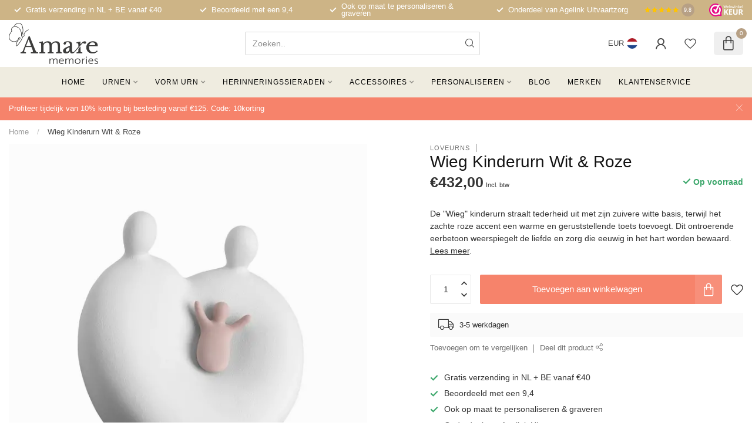

--- FILE ---
content_type: text/html;charset=utf-8
request_url: https://www.amare-memories.nl/wieg-kinderurn-wit-roze.html
body_size: 35353
content:
<!DOCTYPE html>
<html lang="nl">
  <head>
<link rel="preconnect" href="https://cdn.webshopapp.com">
<link rel="preconnect" href="https://fonts.googleapis.com">
<link rel="preconnect" href="https://fonts.gstatic.com" crossorigin>
<!--

    Theme Proxima | v1.0.0.1903202301_1_349919
    Theme designed and created by Dyvelopment - We are true e-commerce heroes!

    For custom Lightspeed eCom development or design contact us at www.dyvelopment.com

      _____                  _                                  _   
     |  __ \                | |                                | |  
     | |  | |_   ___   _____| | ___  _ __  _ __ ___   ___ _ __ | |_ 
     | |  | | | | \ \ / / _ \ |/ _ \| '_ \| '_ ` _ \ / _ \ '_ \| __|
     | |__| | |_| |\ V /  __/ | (_) | |_) | | | | | |  __/ | | | |_ 
     |_____/ \__, | \_/ \___|_|\___/| .__/|_| |_| |_|\___|_| |_|\__|
              __/ |                 | |                             
             |___/                  |_|                             
-->


<meta charset="utf-8"/>
<!-- [START] 'blocks/head.rain' -->
<!--

  (c) 2008-2026 Lightspeed Netherlands B.V.
  http://www.lightspeedhq.com
  Generated: 24-01-2026 @ 04:30:09

-->
<link rel="canonical" href="https://www.amare-memories.nl/wieg-kinderurn-wit-roze.html"/>
<link rel="alternate" href="https://www.amare-memories.nl/index.rss" type="application/rss+xml" title="Nieuwe producten"/>
<meta name="robots" content="noodp,noydir"/>
<meta name="google-site-verification" content="fDfV6DdoB3Bm-gJVkwjkO1bP6G9MTP3r-wSfWZqU5FM"/>
<meta name="google-site-verification" content="olkUznngN2e8yQgueGIsX3WpMawPtFuQhfCGaZL4UI4"/>
<meta property="og:url" content="https://www.amare-memories.nl/wieg-kinderurn-wit-roze.html?source=facebook"/>
<meta property="og:site_name" content="Amare Memories"/>
<meta property="og:title" content="Wieg Kinderurn Wit &amp; Roze"/>
<meta property="og:description" content="De &quot;Wieg&quot; kinderurn straalt tederheid uit met zijn zuivere witte basis, terwijl het zachte roze accent een warme en geruststellende toets toevoegt. Dit ontroere"/>
<meta property="og:image" content="https://cdn.webshopapp.com/shops/349919/files/447912497/loveurns-wieg-kinderurn-wit-roze.jpg"/>
<script>
/* DyApps Theme Addons config */
if( !window.dyapps ){ window.dyapps = {}; }
window.dyapps.addons = {
 "enabled": true,
 "created_at": "30-06-2023 09:32:06",
 "settings": {
    "matrix_separator": ",",
    "filterGroupSwatches": [],
    "swatchesForCustomFields": ["kies je harskleur"],
    "plan": {
     "can_variant_group": true,
     "can_stockify": true,
     "can_vat_switcher": true,
     "can_age_popup": true,
     "can_custom_qty": false,
     "can_data01_colors": false
    },
    "advancedVariants": {
     "enabled": true,
     "price_in_dropdown": true,
     "stockify_in_dropdown": true,
     "disable_out_of_stock": true,
     "grid_swatches_container_selector": ".dy-collection-grid-swatch-holder",
     "grid_swatches_position": "left",
     "grid_swatches_max_colors": 4,
     "grid_swatches_enabled": true,
     "variant_status_icon": false,
     "display_type": "select",
     "product_swatches_size": "default",
     "live_pricing": true
    },
    "age_popup": {
     "enabled": false,
     "logo_url": "",
     "image_footer_url": "",
     "text": {
                 
        "nl": {
         "content": "<h3>Bevestig je leeftijd<\/h3><p>Je moet 18 jaar of ouder zijn om deze website te bezoeken.<\/p>",
         "content_no": "<h3>Sorry!<\/h3><p>Je kunt deze website helaas niet bezoeken.<\/p>",
         "button_yes": "Ik ben 18 jaar of ouder",
         "button_no": "Ik ben jonger dan 18",
        }        }
    },
    "stockify": {
     "enabled": false,
     "stock_trigger_type": "outofstock",
     "optin_policy": false,
     "api": "https://my.dyapps.io/api/public/207caddd88/stockify/subscribe",
     "text": {
                 
        "nl": {
         "email_placeholder": "Jouw e-mailadres",
         "button_trigger": "Geef me een seintje bij voorraad",
         "button_submit": "Houd me op de hoogte!",
         "title": "Laat je e-mailadres achter",
         "desc": "Helaas is dit product momenteel uitverkocht. Laat je e-mailadres achter en we sturen je een e-mail wanneer het product weer beschikbaar is.",
         "bottom_text": "We gebruiken je gegevens alleen voor deze email. Meer info in onze <a href=\"\/service\/privacy-policy\/\" target=\"_blank\">privacy policy<\/a>."
        }        }
    },
    "categoryBanners": {
     "enabled": true,
     "mobile_breakpoint": "576px",
     "category_banner": [],
     "banners": {
             }
    }
 },
 "swatches": {
 "default": {"is_default": true, "type": "multi", "values": {"background-size": "10px 10px", "background-position": "0 0, 0 5px, 5px -5px, -5px 0px", "background-image": "linear-gradient(45deg, rgba(100,100,100,0.3) 25%, transparent 25%),  linear-gradient(-45deg, rgba(100,100,100,0.3) 25%, transparent 25%),  linear-gradient(45deg, transparent 75%, rgba(100,100,100,0.3) 75%),  linear-gradient(-45deg, transparent 75%, rgba(100,100,100,0.3) 75%)"}} ,  
 "aqua": {"type": "image", "value": "https://cdn.webshopapp.com/shops/349919/files/432809113/130-s-aqua.webp"},  
 "baby-blue": {"type": "image", "value": "https://cdn.webshopapp.com/shops/349919/files/432817064/130-s-baby-blue.webp"},  
 "black": {"type": "image", "value": "https://cdn.webshopapp.com/shops/349919/files/432835924/130-s-black.webp"},  
 "blue": {"type": "image", "value": "https://cdn.webshopapp.com/shops/349919/files/432839538/130-s-blue.webp"},  
 "blush": {"type": "image", "value": "https://cdn.webshopapp.com/shops/349919/files/432839627/130-s-blush.webp"},  
 "brown": {"type": "image", "value": "https://cdn.webshopapp.com/shops/349919/files/432840013/130-s-brown.webp"},  
 "fluo-pink": {"type": "image", "value": "https://cdn.webshopapp.com/shops/349919/files/432840177/130-s-fluo-pink.webp"},  
 "gold": {"type": "image", "value": "https://cdn.webshopapp.com/shops/349919/files/432840312/130-s-gold.webp"},  
 "green": {"type": "image", "value": "https://cdn.webshopapp.com/shops/349919/files/432840464/130-s-green.webp"},  
 "marine-blue": {"type": "image", "value": "https://cdn.webshopapp.com/shops/349919/files/433050090/130-s-marine-blue.webp"},  
 "olive": {"type": "image", "value": "https://cdn.webshopapp.com/shops/349919/files/433050207/130-s-olive.webp"},  
 "orange": {"type": "image", "value": "https://cdn.webshopapp.com/shops/349919/files/433050288/130-s-orange.webp"},  
 "purple": {"type": "image", "value": "https://cdn.webshopapp.com/shops/349919/files/433050346/130-s-purple.webp"},  
 "red": {"type": "image", "value": "https://cdn.webshopapp.com/shops/349919/files/433050408/130-s-red.webp"},  
 "silver": {"type": "image", "value": "https://cdn.webshopapp.com/shops/349919/files/433050488/130-s-silver.webp"},  
 "soft-pink": {"type": "image", "value": "https://cdn.webshopapp.com/shops/349919/files/433050753/130-s-soft-pink.webp"},  
 "transparent": {"type": "image", "value": "https://cdn.webshopapp.com/shops/349919/files/433050798/130-s-transparent.webp"},  
 "turquoise": {"type": "image", "value": "https://cdn.webshopapp.com/shops/349919/files/433050835/130-s-turquoise.webp"},  
 "white": {"type": "image", "value": "https://cdn.webshopapp.com/shops/349919/files/433050903/130-s-white.webp"},  
 "yellow": {"type": "image", "value": "https://cdn.webshopapp.com/shops/349919/files/433050934/130-s-yellow.webp"}  }
};
</script>
<script>
(function(w,d,s,l,i){w[l]=w[l]||[];w[l].push({'gtm.start':
new Date().getTime(),event:'gtm.js'});var f=d.getElementsByTagName(s)[0],
j=d.createElement(s),dl=l!='dataLayer'?'&l='+l:'';j.async=true;j.src=
'https://www.googletagmanager.com/gtm.js?id='+i+dl;f.parentNode.insertBefore(j,f);
})(window,document,'script','dataLayer','GTM-M2JGLDV');
</script>
<script src="https://designer.printlane.com/js/lightspeed/349919.js?rnd=1710362769159"></script>
<!--[if lt IE 9]>
<script src="https://cdn.webshopapp.com/assets/html5shiv.js?2025-02-20"></script>
<![endif]-->
<!-- [END] 'blocks/head.rain' -->

<title>Wieg Kinderurn Wit &amp; Roze - Amare Memories</title>

<meta name="dyapps-addons-enabled" content="true">
<meta name="dyapps-addons-version" content="2022081001">
<meta name="dyapps-theme-name" content="Proxima">
<meta name="dyapps-theme-editor" content="true">

<meta name="description" content="De &quot;Wieg&quot; kinderurn straalt tederheid uit met zijn zuivere witte basis, terwijl het zachte roze accent een warme en geruststellende toets toevoegt. Dit ontroere" />
<meta name="keywords" content="LoveUrns, Wieg, Kinderurn, Wit, &amp;, Roze" />

<meta http-equiv="X-UA-Compatible" content="IE=edge">
<meta name="viewport" content="width=device-width, initial-scale=1">

<link rel="shortcut icon" href="https://cdn.webshopapp.com/shops/349919/themes/182105/v/1912914/assets/favicon.ico?20230609141243" type="image/x-icon" />
<link rel="preload" as="image" href="https://cdn.webshopapp.com/shops/349919/themes/182105/v/1917605/assets/logo.png?20230621113216">


	<link rel="preload" as="image" href="https://cdn.webshopapp.com/shops/349919/files/447912497/650x650x2/wieg-kinderurn-wit-roze.jpg">

<script src="https://cdn.webshopapp.com/shops/349919/themes/182105/assets/jquery-1-12-4-min.js?20251216115235" defer></script>
<script>if(navigator.userAgent.indexOf("MSIE ") > -1 || navigator.userAgent.indexOf("Trident/") > -1) { document.write('<script src="https://cdn.webshopapp.com/shops/349919/themes/182105/assets/intersection-observer-polyfill.js?20251216115235">\x3C/script>') }</script>

<style>/*!
 * Bootstrap Reboot v4.6.1 (https://getbootstrap.com/)
 * Copyright 2011-2021 The Bootstrap Authors
 * Copyright 2011-2021 Twitter, Inc.
 * Licensed under MIT (https://github.com/twbs/bootstrap/blob/main/LICENSE)
 * Forked from Normalize.css, licensed MIT (https://github.com/necolas/normalize.css/blob/master/LICENSE.md)
 */*,*::before,*::after{box-sizing:border-box}html{font-family:sans-serif;line-height:1.15;-webkit-text-size-adjust:100%;-webkit-tap-highlight-color:rgba(0,0,0,0)}article,aside,figcaption,figure,footer,header,hgroup,main,nav,section{display:block}body{margin:0;font-family:-apple-system,BlinkMacSystemFont,"Segoe UI",Roboto,"Helvetica Neue",Arial,"Noto Sans","Liberation Sans",sans-serif,"Apple Color Emoji","Segoe UI Emoji","Segoe UI Symbol","Noto Color Emoji";font-size:1rem;font-weight:400;line-height:1.42857143;color:#212529;text-align:left;background-color:#fff}[tabindex="-1"]:focus:not(:focus-visible){outline:0 !important}hr{box-sizing:content-box;height:0;overflow:visible}h1,h2,h3,h4,h5,h6{margin-top:0;margin-bottom:.5rem}p{margin-top:0;margin-bottom:1rem}abbr[title],abbr[data-original-title]{text-decoration:underline;text-decoration:underline dotted;cursor:help;border-bottom:0;text-decoration-skip-ink:none}address{margin-bottom:1rem;font-style:normal;line-height:inherit}ol,ul,dl{margin-top:0;margin-bottom:1rem}ol ol,ul ul,ol ul,ul ol{margin-bottom:0}dt{font-weight:700}dd{margin-bottom:.5rem;margin-left:0}blockquote{margin:0 0 1rem}b,strong{font-weight:bolder}small{font-size:80%}sub,sup{position:relative;font-size:75%;line-height:0;vertical-align:baseline}sub{bottom:-0.25em}sup{top:-0.5em}a{color:#007bff;text-decoration:none;background-color:transparent}a:hover{color:#0056b3;text-decoration:underline}a:not([href]):not([class]){color:inherit;text-decoration:none}a:not([href]):not([class]):hover{color:inherit;text-decoration:none}pre,code,kbd,samp{font-family:SFMono-Regular,Menlo,Monaco,Consolas,"Liberation Mono","Courier New",monospace;font-size:1em}pre{margin-top:0;margin-bottom:1rem;overflow:auto;-ms-overflow-style:scrollbar}figure{margin:0 0 1rem}img{vertical-align:middle;border-style:none}svg{overflow:hidden;vertical-align:middle}table{border-collapse:collapse}caption{padding-top:.75rem;padding-bottom:.75rem;color:#6c757d;text-align:left;caption-side:bottom}th{text-align:inherit;text-align:-webkit-match-parent}label{display:inline-block;margin-bottom:.5rem}button{border-radius:0}button:focus:not(:focus-visible){outline:0}input,button,select,optgroup,textarea{margin:0;font-family:inherit;font-size:inherit;line-height:inherit}button,input{overflow:visible}button,select{text-transform:none}[role=button]{cursor:pointer}select{word-wrap:normal}button,[type=button],[type=reset],[type=submit]{-webkit-appearance:button}button:not(:disabled),[type=button]:not(:disabled),[type=reset]:not(:disabled),[type=submit]:not(:disabled){cursor:pointer}button::-moz-focus-inner,[type=button]::-moz-focus-inner,[type=reset]::-moz-focus-inner,[type=submit]::-moz-focus-inner{padding:0;border-style:none}input[type=radio],input[type=checkbox]{box-sizing:border-box;padding:0}textarea{overflow:auto;resize:vertical}fieldset{min-width:0;padding:0;margin:0;border:0}legend{display:block;width:100%;max-width:100%;padding:0;margin-bottom:.5rem;font-size:1.5rem;line-height:inherit;color:inherit;white-space:normal}progress{vertical-align:baseline}[type=number]::-webkit-inner-spin-button,[type=number]::-webkit-outer-spin-button{height:auto}[type=search]{outline-offset:-2px;-webkit-appearance:none}[type=search]::-webkit-search-decoration{-webkit-appearance:none}::-webkit-file-upload-button{font:inherit;-webkit-appearance:button}output{display:inline-block}summary{display:list-item;cursor:pointer}template{display:none}[hidden]{display:none !important}/*!
 * Bootstrap Grid v4.6.1 (https://getbootstrap.com/)
 * Copyright 2011-2021 The Bootstrap Authors
 * Copyright 2011-2021 Twitter, Inc.
 * Licensed under MIT (https://github.com/twbs/bootstrap/blob/main/LICENSE)
 */html{box-sizing:border-box;-ms-overflow-style:scrollbar}*,*::before,*::after{box-sizing:inherit}.container,.container-fluid,.container-xl,.container-lg,.container-md,.container-sm{width:100%;padding-right:15px;padding-left:15px;margin-right:auto;margin-left:auto}@media(min-width: 576px){.container-sm,.container{max-width:540px}}@media(min-width: 768px){.container-md,.container-sm,.container{max-width:720px}}@media(min-width: 992px){.container-lg,.container-md,.container-sm,.container{max-width:960px}}@media(min-width: 1200px){.container-xl,.container-lg,.container-md,.container-sm,.container{max-width:1140px}}.row{display:flex;flex-wrap:wrap;margin-right:-15px;margin-left:-15px}.no-gutters{margin-right:0;margin-left:0}.no-gutters>.col,.no-gutters>[class*=col-]{padding-right:0;padding-left:0}.col-xl,.col-xl-auto,.col-xl-12,.col-xl-11,.col-xl-10,.col-xl-9,.col-xl-8,.col-xl-7,.col-xl-6,.col-xl-5,.col-xl-4,.col-xl-3,.col-xl-2,.col-xl-1,.col-lg,.col-lg-auto,.col-lg-12,.col-lg-11,.col-lg-10,.col-lg-9,.col-lg-8,.col-lg-7,.col-lg-6,.col-lg-5,.col-lg-4,.col-lg-3,.col-lg-2,.col-lg-1,.col-md,.col-md-auto,.col-md-12,.col-md-11,.col-md-10,.col-md-9,.col-md-8,.col-md-7,.col-md-6,.col-md-5,.col-md-4,.col-md-3,.col-md-2,.col-md-1,.col-sm,.col-sm-auto,.col-sm-12,.col-sm-11,.col-sm-10,.col-sm-9,.col-sm-8,.col-sm-7,.col-sm-6,.col-sm-5,.col-sm-4,.col-sm-3,.col-sm-2,.col-sm-1,.col,.col-auto,.col-12,.col-11,.col-10,.col-9,.col-8,.col-7,.col-6,.col-5,.col-4,.col-3,.col-2,.col-1{position:relative;width:100%;padding-right:15px;padding-left:15px}.col{flex-basis:0;flex-grow:1;max-width:100%}.row-cols-1>*{flex:0 0 100%;max-width:100%}.row-cols-2>*{flex:0 0 50%;max-width:50%}.row-cols-3>*{flex:0 0 33.3333333333%;max-width:33.3333333333%}.row-cols-4>*{flex:0 0 25%;max-width:25%}.row-cols-5>*{flex:0 0 20%;max-width:20%}.row-cols-6>*{flex:0 0 16.6666666667%;max-width:16.6666666667%}.col-auto{flex:0 0 auto;width:auto;max-width:100%}.col-1{flex:0 0 8.33333333%;max-width:8.33333333%}.col-2{flex:0 0 16.66666667%;max-width:16.66666667%}.col-3{flex:0 0 25%;max-width:25%}.col-4{flex:0 0 33.33333333%;max-width:33.33333333%}.col-5{flex:0 0 41.66666667%;max-width:41.66666667%}.col-6{flex:0 0 50%;max-width:50%}.col-7{flex:0 0 58.33333333%;max-width:58.33333333%}.col-8{flex:0 0 66.66666667%;max-width:66.66666667%}.col-9{flex:0 0 75%;max-width:75%}.col-10{flex:0 0 83.33333333%;max-width:83.33333333%}.col-11{flex:0 0 91.66666667%;max-width:91.66666667%}.col-12{flex:0 0 100%;max-width:100%}.order-first{order:-1}.order-last{order:13}.order-0{order:0}.order-1{order:1}.order-2{order:2}.order-3{order:3}.order-4{order:4}.order-5{order:5}.order-6{order:6}.order-7{order:7}.order-8{order:8}.order-9{order:9}.order-10{order:10}.order-11{order:11}.order-12{order:12}.offset-1{margin-left:8.33333333%}.offset-2{margin-left:16.66666667%}.offset-3{margin-left:25%}.offset-4{margin-left:33.33333333%}.offset-5{margin-left:41.66666667%}.offset-6{margin-left:50%}.offset-7{margin-left:58.33333333%}.offset-8{margin-left:66.66666667%}.offset-9{margin-left:75%}.offset-10{margin-left:83.33333333%}.offset-11{margin-left:91.66666667%}@media(min-width: 576px){.col-sm{flex-basis:0;flex-grow:1;max-width:100%}.row-cols-sm-1>*{flex:0 0 100%;max-width:100%}.row-cols-sm-2>*{flex:0 0 50%;max-width:50%}.row-cols-sm-3>*{flex:0 0 33.3333333333%;max-width:33.3333333333%}.row-cols-sm-4>*{flex:0 0 25%;max-width:25%}.row-cols-sm-5>*{flex:0 0 20%;max-width:20%}.row-cols-sm-6>*{flex:0 0 16.6666666667%;max-width:16.6666666667%}.col-sm-auto{flex:0 0 auto;width:auto;max-width:100%}.col-sm-1{flex:0 0 8.33333333%;max-width:8.33333333%}.col-sm-2{flex:0 0 16.66666667%;max-width:16.66666667%}.col-sm-3{flex:0 0 25%;max-width:25%}.col-sm-4{flex:0 0 33.33333333%;max-width:33.33333333%}.col-sm-5{flex:0 0 41.66666667%;max-width:41.66666667%}.col-sm-6{flex:0 0 50%;max-width:50%}.col-sm-7{flex:0 0 58.33333333%;max-width:58.33333333%}.col-sm-8{flex:0 0 66.66666667%;max-width:66.66666667%}.col-sm-9{flex:0 0 75%;max-width:75%}.col-sm-10{flex:0 0 83.33333333%;max-width:83.33333333%}.col-sm-11{flex:0 0 91.66666667%;max-width:91.66666667%}.col-sm-12{flex:0 0 100%;max-width:100%}.order-sm-first{order:-1}.order-sm-last{order:13}.order-sm-0{order:0}.order-sm-1{order:1}.order-sm-2{order:2}.order-sm-3{order:3}.order-sm-4{order:4}.order-sm-5{order:5}.order-sm-6{order:6}.order-sm-7{order:7}.order-sm-8{order:8}.order-sm-9{order:9}.order-sm-10{order:10}.order-sm-11{order:11}.order-sm-12{order:12}.offset-sm-0{margin-left:0}.offset-sm-1{margin-left:8.33333333%}.offset-sm-2{margin-left:16.66666667%}.offset-sm-3{margin-left:25%}.offset-sm-4{margin-left:33.33333333%}.offset-sm-5{margin-left:41.66666667%}.offset-sm-6{margin-left:50%}.offset-sm-7{margin-left:58.33333333%}.offset-sm-8{margin-left:66.66666667%}.offset-sm-9{margin-left:75%}.offset-sm-10{margin-left:83.33333333%}.offset-sm-11{margin-left:91.66666667%}}@media(min-width: 768px){.col-md{flex-basis:0;flex-grow:1;max-width:100%}.row-cols-md-1>*{flex:0 0 100%;max-width:100%}.row-cols-md-2>*{flex:0 0 50%;max-width:50%}.row-cols-md-3>*{flex:0 0 33.3333333333%;max-width:33.3333333333%}.row-cols-md-4>*{flex:0 0 25%;max-width:25%}.row-cols-md-5>*{flex:0 0 20%;max-width:20%}.row-cols-md-6>*{flex:0 0 16.6666666667%;max-width:16.6666666667%}.col-md-auto{flex:0 0 auto;width:auto;max-width:100%}.col-md-1{flex:0 0 8.33333333%;max-width:8.33333333%}.col-md-2{flex:0 0 16.66666667%;max-width:16.66666667%}.col-md-3{flex:0 0 25%;max-width:25%}.col-md-4{flex:0 0 33.33333333%;max-width:33.33333333%}.col-md-5{flex:0 0 41.66666667%;max-width:41.66666667%}.col-md-6{flex:0 0 50%;max-width:50%}.col-md-7{flex:0 0 58.33333333%;max-width:58.33333333%}.col-md-8{flex:0 0 66.66666667%;max-width:66.66666667%}.col-md-9{flex:0 0 75%;max-width:75%}.col-md-10{flex:0 0 83.33333333%;max-width:83.33333333%}.col-md-11{flex:0 0 91.66666667%;max-width:91.66666667%}.col-md-12{flex:0 0 100%;max-width:100%}.order-md-first{order:-1}.order-md-last{order:13}.order-md-0{order:0}.order-md-1{order:1}.order-md-2{order:2}.order-md-3{order:3}.order-md-4{order:4}.order-md-5{order:5}.order-md-6{order:6}.order-md-7{order:7}.order-md-8{order:8}.order-md-9{order:9}.order-md-10{order:10}.order-md-11{order:11}.order-md-12{order:12}.offset-md-0{margin-left:0}.offset-md-1{margin-left:8.33333333%}.offset-md-2{margin-left:16.66666667%}.offset-md-3{margin-left:25%}.offset-md-4{margin-left:33.33333333%}.offset-md-5{margin-left:41.66666667%}.offset-md-6{margin-left:50%}.offset-md-7{margin-left:58.33333333%}.offset-md-8{margin-left:66.66666667%}.offset-md-9{margin-left:75%}.offset-md-10{margin-left:83.33333333%}.offset-md-11{margin-left:91.66666667%}}@media(min-width: 992px){.col-lg{flex-basis:0;flex-grow:1;max-width:100%}.row-cols-lg-1>*{flex:0 0 100%;max-width:100%}.row-cols-lg-2>*{flex:0 0 50%;max-width:50%}.row-cols-lg-3>*{flex:0 0 33.3333333333%;max-width:33.3333333333%}.row-cols-lg-4>*{flex:0 0 25%;max-width:25%}.row-cols-lg-5>*{flex:0 0 20%;max-width:20%}.row-cols-lg-6>*{flex:0 0 16.6666666667%;max-width:16.6666666667%}.col-lg-auto{flex:0 0 auto;width:auto;max-width:100%}.col-lg-1{flex:0 0 8.33333333%;max-width:8.33333333%}.col-lg-2{flex:0 0 16.66666667%;max-width:16.66666667%}.col-lg-3{flex:0 0 25%;max-width:25%}.col-lg-4{flex:0 0 33.33333333%;max-width:33.33333333%}.col-lg-5{flex:0 0 41.66666667%;max-width:41.66666667%}.col-lg-6{flex:0 0 50%;max-width:50%}.col-lg-7{flex:0 0 58.33333333%;max-width:58.33333333%}.col-lg-8{flex:0 0 66.66666667%;max-width:66.66666667%}.col-lg-9{flex:0 0 75%;max-width:75%}.col-lg-10{flex:0 0 83.33333333%;max-width:83.33333333%}.col-lg-11{flex:0 0 91.66666667%;max-width:91.66666667%}.col-lg-12{flex:0 0 100%;max-width:100%}.order-lg-first{order:-1}.order-lg-last{order:13}.order-lg-0{order:0}.order-lg-1{order:1}.order-lg-2{order:2}.order-lg-3{order:3}.order-lg-4{order:4}.order-lg-5{order:5}.order-lg-6{order:6}.order-lg-7{order:7}.order-lg-8{order:8}.order-lg-9{order:9}.order-lg-10{order:10}.order-lg-11{order:11}.order-lg-12{order:12}.offset-lg-0{margin-left:0}.offset-lg-1{margin-left:8.33333333%}.offset-lg-2{margin-left:16.66666667%}.offset-lg-3{margin-left:25%}.offset-lg-4{margin-left:33.33333333%}.offset-lg-5{margin-left:41.66666667%}.offset-lg-6{margin-left:50%}.offset-lg-7{margin-left:58.33333333%}.offset-lg-8{margin-left:66.66666667%}.offset-lg-9{margin-left:75%}.offset-lg-10{margin-left:83.33333333%}.offset-lg-11{margin-left:91.66666667%}}@media(min-width: 1200px){.col-xl{flex-basis:0;flex-grow:1;max-width:100%}.row-cols-xl-1>*{flex:0 0 100%;max-width:100%}.row-cols-xl-2>*{flex:0 0 50%;max-width:50%}.row-cols-xl-3>*{flex:0 0 33.3333333333%;max-width:33.3333333333%}.row-cols-xl-4>*{flex:0 0 25%;max-width:25%}.row-cols-xl-5>*{flex:0 0 20%;max-width:20%}.row-cols-xl-6>*{flex:0 0 16.6666666667%;max-width:16.6666666667%}.col-xl-auto{flex:0 0 auto;width:auto;max-width:100%}.col-xl-1{flex:0 0 8.33333333%;max-width:8.33333333%}.col-xl-2{flex:0 0 16.66666667%;max-width:16.66666667%}.col-xl-3{flex:0 0 25%;max-width:25%}.col-xl-4{flex:0 0 33.33333333%;max-width:33.33333333%}.col-xl-5{flex:0 0 41.66666667%;max-width:41.66666667%}.col-xl-6{flex:0 0 50%;max-width:50%}.col-xl-7{flex:0 0 58.33333333%;max-width:58.33333333%}.col-xl-8{flex:0 0 66.66666667%;max-width:66.66666667%}.col-xl-9{flex:0 0 75%;max-width:75%}.col-xl-10{flex:0 0 83.33333333%;max-width:83.33333333%}.col-xl-11{flex:0 0 91.66666667%;max-width:91.66666667%}.col-xl-12{flex:0 0 100%;max-width:100%}.order-xl-first{order:-1}.order-xl-last{order:13}.order-xl-0{order:0}.order-xl-1{order:1}.order-xl-2{order:2}.order-xl-3{order:3}.order-xl-4{order:4}.order-xl-5{order:5}.order-xl-6{order:6}.order-xl-7{order:7}.order-xl-8{order:8}.order-xl-9{order:9}.order-xl-10{order:10}.order-xl-11{order:11}.order-xl-12{order:12}.offset-xl-0{margin-left:0}.offset-xl-1{margin-left:8.33333333%}.offset-xl-2{margin-left:16.66666667%}.offset-xl-3{margin-left:25%}.offset-xl-4{margin-left:33.33333333%}.offset-xl-5{margin-left:41.66666667%}.offset-xl-6{margin-left:50%}.offset-xl-7{margin-left:58.33333333%}.offset-xl-8{margin-left:66.66666667%}.offset-xl-9{margin-left:75%}.offset-xl-10{margin-left:83.33333333%}.offset-xl-11{margin-left:91.66666667%}}.d-none{display:none !important}.d-inline{display:inline !important}.d-inline-block{display:inline-block !important}.d-block{display:block !important}.d-table{display:table !important}.d-table-row{display:table-row !important}.d-table-cell{display:table-cell !important}.d-flex{display:flex !important}.d-inline-flex{display:inline-flex !important}@media(min-width: 576px){.d-sm-none{display:none !important}.d-sm-inline{display:inline !important}.d-sm-inline-block{display:inline-block !important}.d-sm-block{display:block !important}.d-sm-table{display:table !important}.d-sm-table-row{display:table-row !important}.d-sm-table-cell{display:table-cell !important}.d-sm-flex{display:flex !important}.d-sm-inline-flex{display:inline-flex !important}}@media(min-width: 768px){.d-md-none{display:none !important}.d-md-inline{display:inline !important}.d-md-inline-block{display:inline-block !important}.d-md-block{display:block !important}.d-md-table{display:table !important}.d-md-table-row{display:table-row !important}.d-md-table-cell{display:table-cell !important}.d-md-flex{display:flex !important}.d-md-inline-flex{display:inline-flex !important}}@media(min-width: 992px){.d-lg-none{display:none !important}.d-lg-inline{display:inline !important}.d-lg-inline-block{display:inline-block !important}.d-lg-block{display:block !important}.d-lg-table{display:table !important}.d-lg-table-row{display:table-row !important}.d-lg-table-cell{display:table-cell !important}.d-lg-flex{display:flex !important}.d-lg-inline-flex{display:inline-flex !important}}@media(min-width: 1200px){.d-xl-none{display:none !important}.d-xl-inline{display:inline !important}.d-xl-inline-block{display:inline-block !important}.d-xl-block{display:block !important}.d-xl-table{display:table !important}.d-xl-table-row{display:table-row !important}.d-xl-table-cell{display:table-cell !important}.d-xl-flex{display:flex !important}.d-xl-inline-flex{display:inline-flex !important}}@media print{.d-print-none{display:none !important}.d-print-inline{display:inline !important}.d-print-inline-block{display:inline-block !important}.d-print-block{display:block !important}.d-print-table{display:table !important}.d-print-table-row{display:table-row !important}.d-print-table-cell{display:table-cell !important}.d-print-flex{display:flex !important}.d-print-inline-flex{display:inline-flex !important}}.flex-row{flex-direction:row !important}.flex-column{flex-direction:column !important}.flex-row-reverse{flex-direction:row-reverse !important}.flex-column-reverse{flex-direction:column-reverse !important}.flex-wrap{flex-wrap:wrap !important}.flex-nowrap{flex-wrap:nowrap !important}.flex-wrap-reverse{flex-wrap:wrap-reverse !important}.flex-fill{flex:1 1 auto !important}.flex-grow-0{flex-grow:0 !important}.flex-grow-1{flex-grow:1 !important}.flex-shrink-0{flex-shrink:0 !important}.flex-shrink-1{flex-shrink:1 !important}.justify-content-start{justify-content:flex-start !important}.justify-content-end{justify-content:flex-end !important}.justify-content-center{justify-content:center !important}.justify-content-between{justify-content:space-between !important}.justify-content-around{justify-content:space-around !important}.align-items-start{align-items:flex-start !important}.align-items-end{align-items:flex-end !important}.align-items-center{align-items:center !important}.align-items-baseline{align-items:baseline !important}.align-items-stretch{align-items:stretch !important}.align-content-start{align-content:flex-start !important}.align-content-end{align-content:flex-end !important}.align-content-center{align-content:center !important}.align-content-between{align-content:space-between !important}.align-content-around{align-content:space-around !important}.align-content-stretch{align-content:stretch !important}.align-self-auto{align-self:auto !important}.align-self-start{align-self:flex-start !important}.align-self-end{align-self:flex-end !important}.align-self-center{align-self:center !important}.align-self-baseline{align-self:baseline !important}.align-self-stretch{align-self:stretch !important}@media(min-width: 576px){.flex-sm-row{flex-direction:row !important}.flex-sm-column{flex-direction:column !important}.flex-sm-row-reverse{flex-direction:row-reverse !important}.flex-sm-column-reverse{flex-direction:column-reverse !important}.flex-sm-wrap{flex-wrap:wrap !important}.flex-sm-nowrap{flex-wrap:nowrap !important}.flex-sm-wrap-reverse{flex-wrap:wrap-reverse !important}.flex-sm-fill{flex:1 1 auto !important}.flex-sm-grow-0{flex-grow:0 !important}.flex-sm-grow-1{flex-grow:1 !important}.flex-sm-shrink-0{flex-shrink:0 !important}.flex-sm-shrink-1{flex-shrink:1 !important}.justify-content-sm-start{justify-content:flex-start !important}.justify-content-sm-end{justify-content:flex-end !important}.justify-content-sm-center{justify-content:center !important}.justify-content-sm-between{justify-content:space-between !important}.justify-content-sm-around{justify-content:space-around !important}.align-items-sm-start{align-items:flex-start !important}.align-items-sm-end{align-items:flex-end !important}.align-items-sm-center{align-items:center !important}.align-items-sm-baseline{align-items:baseline !important}.align-items-sm-stretch{align-items:stretch !important}.align-content-sm-start{align-content:flex-start !important}.align-content-sm-end{align-content:flex-end !important}.align-content-sm-center{align-content:center !important}.align-content-sm-between{align-content:space-between !important}.align-content-sm-around{align-content:space-around !important}.align-content-sm-stretch{align-content:stretch !important}.align-self-sm-auto{align-self:auto !important}.align-self-sm-start{align-self:flex-start !important}.align-self-sm-end{align-self:flex-end !important}.align-self-sm-center{align-self:center !important}.align-self-sm-baseline{align-self:baseline !important}.align-self-sm-stretch{align-self:stretch !important}}@media(min-width: 768px){.flex-md-row{flex-direction:row !important}.flex-md-column{flex-direction:column !important}.flex-md-row-reverse{flex-direction:row-reverse !important}.flex-md-column-reverse{flex-direction:column-reverse !important}.flex-md-wrap{flex-wrap:wrap !important}.flex-md-nowrap{flex-wrap:nowrap !important}.flex-md-wrap-reverse{flex-wrap:wrap-reverse !important}.flex-md-fill{flex:1 1 auto !important}.flex-md-grow-0{flex-grow:0 !important}.flex-md-grow-1{flex-grow:1 !important}.flex-md-shrink-0{flex-shrink:0 !important}.flex-md-shrink-1{flex-shrink:1 !important}.justify-content-md-start{justify-content:flex-start !important}.justify-content-md-end{justify-content:flex-end !important}.justify-content-md-center{justify-content:center !important}.justify-content-md-between{justify-content:space-between !important}.justify-content-md-around{justify-content:space-around !important}.align-items-md-start{align-items:flex-start !important}.align-items-md-end{align-items:flex-end !important}.align-items-md-center{align-items:center !important}.align-items-md-baseline{align-items:baseline !important}.align-items-md-stretch{align-items:stretch !important}.align-content-md-start{align-content:flex-start !important}.align-content-md-end{align-content:flex-end !important}.align-content-md-center{align-content:center !important}.align-content-md-between{align-content:space-between !important}.align-content-md-around{align-content:space-around !important}.align-content-md-stretch{align-content:stretch !important}.align-self-md-auto{align-self:auto !important}.align-self-md-start{align-self:flex-start !important}.align-self-md-end{align-self:flex-end !important}.align-self-md-center{align-self:center !important}.align-self-md-baseline{align-self:baseline !important}.align-self-md-stretch{align-self:stretch !important}}@media(min-width: 992px){.flex-lg-row{flex-direction:row !important}.flex-lg-column{flex-direction:column !important}.flex-lg-row-reverse{flex-direction:row-reverse !important}.flex-lg-column-reverse{flex-direction:column-reverse !important}.flex-lg-wrap{flex-wrap:wrap !important}.flex-lg-nowrap{flex-wrap:nowrap !important}.flex-lg-wrap-reverse{flex-wrap:wrap-reverse !important}.flex-lg-fill{flex:1 1 auto !important}.flex-lg-grow-0{flex-grow:0 !important}.flex-lg-grow-1{flex-grow:1 !important}.flex-lg-shrink-0{flex-shrink:0 !important}.flex-lg-shrink-1{flex-shrink:1 !important}.justify-content-lg-start{justify-content:flex-start !important}.justify-content-lg-end{justify-content:flex-end !important}.justify-content-lg-center{justify-content:center !important}.justify-content-lg-between{justify-content:space-between !important}.justify-content-lg-around{justify-content:space-around !important}.align-items-lg-start{align-items:flex-start !important}.align-items-lg-end{align-items:flex-end !important}.align-items-lg-center{align-items:center !important}.align-items-lg-baseline{align-items:baseline !important}.align-items-lg-stretch{align-items:stretch !important}.align-content-lg-start{align-content:flex-start !important}.align-content-lg-end{align-content:flex-end !important}.align-content-lg-center{align-content:center !important}.align-content-lg-between{align-content:space-between !important}.align-content-lg-around{align-content:space-around !important}.align-content-lg-stretch{align-content:stretch !important}.align-self-lg-auto{align-self:auto !important}.align-self-lg-start{align-self:flex-start !important}.align-self-lg-end{align-self:flex-end !important}.align-self-lg-center{align-self:center !important}.align-self-lg-baseline{align-self:baseline !important}.align-self-lg-stretch{align-self:stretch !important}}@media(min-width: 1200px){.flex-xl-row{flex-direction:row !important}.flex-xl-column{flex-direction:column !important}.flex-xl-row-reverse{flex-direction:row-reverse !important}.flex-xl-column-reverse{flex-direction:column-reverse !important}.flex-xl-wrap{flex-wrap:wrap !important}.flex-xl-nowrap{flex-wrap:nowrap !important}.flex-xl-wrap-reverse{flex-wrap:wrap-reverse !important}.flex-xl-fill{flex:1 1 auto !important}.flex-xl-grow-0{flex-grow:0 !important}.flex-xl-grow-1{flex-grow:1 !important}.flex-xl-shrink-0{flex-shrink:0 !important}.flex-xl-shrink-1{flex-shrink:1 !important}.justify-content-xl-start{justify-content:flex-start !important}.justify-content-xl-end{justify-content:flex-end !important}.justify-content-xl-center{justify-content:center !important}.justify-content-xl-between{justify-content:space-between !important}.justify-content-xl-around{justify-content:space-around !important}.align-items-xl-start{align-items:flex-start !important}.align-items-xl-end{align-items:flex-end !important}.align-items-xl-center{align-items:center !important}.align-items-xl-baseline{align-items:baseline !important}.align-items-xl-stretch{align-items:stretch !important}.align-content-xl-start{align-content:flex-start !important}.align-content-xl-end{align-content:flex-end !important}.align-content-xl-center{align-content:center !important}.align-content-xl-between{align-content:space-between !important}.align-content-xl-around{align-content:space-around !important}.align-content-xl-stretch{align-content:stretch !important}.align-self-xl-auto{align-self:auto !important}.align-self-xl-start{align-self:flex-start !important}.align-self-xl-end{align-self:flex-end !important}.align-self-xl-center{align-self:center !important}.align-self-xl-baseline{align-self:baseline !important}.align-self-xl-stretch{align-self:stretch !important}}.m-0{margin:0 !important}.mt-0,.my-0{margin-top:0 !important}.mr-0,.mx-0{margin-right:0 !important}.mb-0,.my-0{margin-bottom:0 !important}.ml-0,.mx-0{margin-left:0 !important}.m-1{margin:5px !important}.mt-1,.my-1{margin-top:5px !important}.mr-1,.mx-1{margin-right:5px !important}.mb-1,.my-1{margin-bottom:5px !important}.ml-1,.mx-1{margin-left:5px !important}.m-2{margin:10px !important}.mt-2,.my-2{margin-top:10px !important}.mr-2,.mx-2{margin-right:10px !important}.mb-2,.my-2{margin-bottom:10px !important}.ml-2,.mx-2{margin-left:10px !important}.m-3{margin:15px !important}.mt-3,.my-3{margin-top:15px !important}.mr-3,.mx-3{margin-right:15px !important}.mb-3,.my-3{margin-bottom:15px !important}.ml-3,.mx-3{margin-left:15px !important}.m-4{margin:30px !important}.mt-4,.my-4{margin-top:30px !important}.mr-4,.mx-4{margin-right:30px !important}.mb-4,.my-4{margin-bottom:30px !important}.ml-4,.mx-4{margin-left:30px !important}.m-5{margin:50px !important}.mt-5,.my-5{margin-top:50px !important}.mr-5,.mx-5{margin-right:50px !important}.mb-5,.my-5{margin-bottom:50px !important}.ml-5,.mx-5{margin-left:50px !important}.m-6{margin:80px !important}.mt-6,.my-6{margin-top:80px !important}.mr-6,.mx-6{margin-right:80px !important}.mb-6,.my-6{margin-bottom:80px !important}.ml-6,.mx-6{margin-left:80px !important}.p-0{padding:0 !important}.pt-0,.py-0{padding-top:0 !important}.pr-0,.px-0{padding-right:0 !important}.pb-0,.py-0{padding-bottom:0 !important}.pl-0,.px-0{padding-left:0 !important}.p-1{padding:5px !important}.pt-1,.py-1{padding-top:5px !important}.pr-1,.px-1{padding-right:5px !important}.pb-1,.py-1{padding-bottom:5px !important}.pl-1,.px-1{padding-left:5px !important}.p-2{padding:10px !important}.pt-2,.py-2{padding-top:10px !important}.pr-2,.px-2{padding-right:10px !important}.pb-2,.py-2{padding-bottom:10px !important}.pl-2,.px-2{padding-left:10px !important}.p-3{padding:15px !important}.pt-3,.py-3{padding-top:15px !important}.pr-3,.px-3{padding-right:15px !important}.pb-3,.py-3{padding-bottom:15px !important}.pl-3,.px-3{padding-left:15px !important}.p-4{padding:30px !important}.pt-4,.py-4{padding-top:30px !important}.pr-4,.px-4{padding-right:30px !important}.pb-4,.py-4{padding-bottom:30px !important}.pl-4,.px-4{padding-left:30px !important}.p-5{padding:50px !important}.pt-5,.py-5{padding-top:50px !important}.pr-5,.px-5{padding-right:50px !important}.pb-5,.py-5{padding-bottom:50px !important}.pl-5,.px-5{padding-left:50px !important}.p-6{padding:80px !important}.pt-6,.py-6{padding-top:80px !important}.pr-6,.px-6{padding-right:80px !important}.pb-6,.py-6{padding-bottom:80px !important}.pl-6,.px-6{padding-left:80px !important}.m-n1{margin:-5px !important}.mt-n1,.my-n1{margin-top:-5px !important}.mr-n1,.mx-n1{margin-right:-5px !important}.mb-n1,.my-n1{margin-bottom:-5px !important}.ml-n1,.mx-n1{margin-left:-5px !important}.m-n2{margin:-10px !important}.mt-n2,.my-n2{margin-top:-10px !important}.mr-n2,.mx-n2{margin-right:-10px !important}.mb-n2,.my-n2{margin-bottom:-10px !important}.ml-n2,.mx-n2{margin-left:-10px !important}.m-n3{margin:-15px !important}.mt-n3,.my-n3{margin-top:-15px !important}.mr-n3,.mx-n3{margin-right:-15px !important}.mb-n3,.my-n3{margin-bottom:-15px !important}.ml-n3,.mx-n3{margin-left:-15px !important}.m-n4{margin:-30px !important}.mt-n4,.my-n4{margin-top:-30px !important}.mr-n4,.mx-n4{margin-right:-30px !important}.mb-n4,.my-n4{margin-bottom:-30px !important}.ml-n4,.mx-n4{margin-left:-30px !important}.m-n5{margin:-50px !important}.mt-n5,.my-n5{margin-top:-50px !important}.mr-n5,.mx-n5{margin-right:-50px !important}.mb-n5,.my-n5{margin-bottom:-50px !important}.ml-n5,.mx-n5{margin-left:-50px !important}.m-n6{margin:-80px !important}.mt-n6,.my-n6{margin-top:-80px !important}.mr-n6,.mx-n6{margin-right:-80px !important}.mb-n6,.my-n6{margin-bottom:-80px !important}.ml-n6,.mx-n6{margin-left:-80px !important}.m-auto{margin:auto !important}.mt-auto,.my-auto{margin-top:auto !important}.mr-auto,.mx-auto{margin-right:auto !important}.mb-auto,.my-auto{margin-bottom:auto !important}.ml-auto,.mx-auto{margin-left:auto !important}@media(min-width: 576px){.m-sm-0{margin:0 !important}.mt-sm-0,.my-sm-0{margin-top:0 !important}.mr-sm-0,.mx-sm-0{margin-right:0 !important}.mb-sm-0,.my-sm-0{margin-bottom:0 !important}.ml-sm-0,.mx-sm-0{margin-left:0 !important}.m-sm-1{margin:5px !important}.mt-sm-1,.my-sm-1{margin-top:5px !important}.mr-sm-1,.mx-sm-1{margin-right:5px !important}.mb-sm-1,.my-sm-1{margin-bottom:5px !important}.ml-sm-1,.mx-sm-1{margin-left:5px !important}.m-sm-2{margin:10px !important}.mt-sm-2,.my-sm-2{margin-top:10px !important}.mr-sm-2,.mx-sm-2{margin-right:10px !important}.mb-sm-2,.my-sm-2{margin-bottom:10px !important}.ml-sm-2,.mx-sm-2{margin-left:10px !important}.m-sm-3{margin:15px !important}.mt-sm-3,.my-sm-3{margin-top:15px !important}.mr-sm-3,.mx-sm-3{margin-right:15px !important}.mb-sm-3,.my-sm-3{margin-bottom:15px !important}.ml-sm-3,.mx-sm-3{margin-left:15px !important}.m-sm-4{margin:30px !important}.mt-sm-4,.my-sm-4{margin-top:30px !important}.mr-sm-4,.mx-sm-4{margin-right:30px !important}.mb-sm-4,.my-sm-4{margin-bottom:30px !important}.ml-sm-4,.mx-sm-4{margin-left:30px !important}.m-sm-5{margin:50px !important}.mt-sm-5,.my-sm-5{margin-top:50px !important}.mr-sm-5,.mx-sm-5{margin-right:50px !important}.mb-sm-5,.my-sm-5{margin-bottom:50px !important}.ml-sm-5,.mx-sm-5{margin-left:50px !important}.m-sm-6{margin:80px !important}.mt-sm-6,.my-sm-6{margin-top:80px !important}.mr-sm-6,.mx-sm-6{margin-right:80px !important}.mb-sm-6,.my-sm-6{margin-bottom:80px !important}.ml-sm-6,.mx-sm-6{margin-left:80px !important}.p-sm-0{padding:0 !important}.pt-sm-0,.py-sm-0{padding-top:0 !important}.pr-sm-0,.px-sm-0{padding-right:0 !important}.pb-sm-0,.py-sm-0{padding-bottom:0 !important}.pl-sm-0,.px-sm-0{padding-left:0 !important}.p-sm-1{padding:5px !important}.pt-sm-1,.py-sm-1{padding-top:5px !important}.pr-sm-1,.px-sm-1{padding-right:5px !important}.pb-sm-1,.py-sm-1{padding-bottom:5px !important}.pl-sm-1,.px-sm-1{padding-left:5px !important}.p-sm-2{padding:10px !important}.pt-sm-2,.py-sm-2{padding-top:10px !important}.pr-sm-2,.px-sm-2{padding-right:10px !important}.pb-sm-2,.py-sm-2{padding-bottom:10px !important}.pl-sm-2,.px-sm-2{padding-left:10px !important}.p-sm-3{padding:15px !important}.pt-sm-3,.py-sm-3{padding-top:15px !important}.pr-sm-3,.px-sm-3{padding-right:15px !important}.pb-sm-3,.py-sm-3{padding-bottom:15px !important}.pl-sm-3,.px-sm-3{padding-left:15px !important}.p-sm-4{padding:30px !important}.pt-sm-4,.py-sm-4{padding-top:30px !important}.pr-sm-4,.px-sm-4{padding-right:30px !important}.pb-sm-4,.py-sm-4{padding-bottom:30px !important}.pl-sm-4,.px-sm-4{padding-left:30px !important}.p-sm-5{padding:50px !important}.pt-sm-5,.py-sm-5{padding-top:50px !important}.pr-sm-5,.px-sm-5{padding-right:50px !important}.pb-sm-5,.py-sm-5{padding-bottom:50px !important}.pl-sm-5,.px-sm-5{padding-left:50px !important}.p-sm-6{padding:80px !important}.pt-sm-6,.py-sm-6{padding-top:80px !important}.pr-sm-6,.px-sm-6{padding-right:80px !important}.pb-sm-6,.py-sm-6{padding-bottom:80px !important}.pl-sm-6,.px-sm-6{padding-left:80px !important}.m-sm-n1{margin:-5px !important}.mt-sm-n1,.my-sm-n1{margin-top:-5px !important}.mr-sm-n1,.mx-sm-n1{margin-right:-5px !important}.mb-sm-n1,.my-sm-n1{margin-bottom:-5px !important}.ml-sm-n1,.mx-sm-n1{margin-left:-5px !important}.m-sm-n2{margin:-10px !important}.mt-sm-n2,.my-sm-n2{margin-top:-10px !important}.mr-sm-n2,.mx-sm-n2{margin-right:-10px !important}.mb-sm-n2,.my-sm-n2{margin-bottom:-10px !important}.ml-sm-n2,.mx-sm-n2{margin-left:-10px !important}.m-sm-n3{margin:-15px !important}.mt-sm-n3,.my-sm-n3{margin-top:-15px !important}.mr-sm-n3,.mx-sm-n3{margin-right:-15px !important}.mb-sm-n3,.my-sm-n3{margin-bottom:-15px !important}.ml-sm-n3,.mx-sm-n3{margin-left:-15px !important}.m-sm-n4{margin:-30px !important}.mt-sm-n4,.my-sm-n4{margin-top:-30px !important}.mr-sm-n4,.mx-sm-n4{margin-right:-30px !important}.mb-sm-n4,.my-sm-n4{margin-bottom:-30px !important}.ml-sm-n4,.mx-sm-n4{margin-left:-30px !important}.m-sm-n5{margin:-50px !important}.mt-sm-n5,.my-sm-n5{margin-top:-50px !important}.mr-sm-n5,.mx-sm-n5{margin-right:-50px !important}.mb-sm-n5,.my-sm-n5{margin-bottom:-50px !important}.ml-sm-n5,.mx-sm-n5{margin-left:-50px !important}.m-sm-n6{margin:-80px !important}.mt-sm-n6,.my-sm-n6{margin-top:-80px !important}.mr-sm-n6,.mx-sm-n6{margin-right:-80px !important}.mb-sm-n6,.my-sm-n6{margin-bottom:-80px !important}.ml-sm-n6,.mx-sm-n6{margin-left:-80px !important}.m-sm-auto{margin:auto !important}.mt-sm-auto,.my-sm-auto{margin-top:auto !important}.mr-sm-auto,.mx-sm-auto{margin-right:auto !important}.mb-sm-auto,.my-sm-auto{margin-bottom:auto !important}.ml-sm-auto,.mx-sm-auto{margin-left:auto !important}}@media(min-width: 768px){.m-md-0{margin:0 !important}.mt-md-0,.my-md-0{margin-top:0 !important}.mr-md-0,.mx-md-0{margin-right:0 !important}.mb-md-0,.my-md-0{margin-bottom:0 !important}.ml-md-0,.mx-md-0{margin-left:0 !important}.m-md-1{margin:5px !important}.mt-md-1,.my-md-1{margin-top:5px !important}.mr-md-1,.mx-md-1{margin-right:5px !important}.mb-md-1,.my-md-1{margin-bottom:5px !important}.ml-md-1,.mx-md-1{margin-left:5px !important}.m-md-2{margin:10px !important}.mt-md-2,.my-md-2{margin-top:10px !important}.mr-md-2,.mx-md-2{margin-right:10px !important}.mb-md-2,.my-md-2{margin-bottom:10px !important}.ml-md-2,.mx-md-2{margin-left:10px !important}.m-md-3{margin:15px !important}.mt-md-3,.my-md-3{margin-top:15px !important}.mr-md-3,.mx-md-3{margin-right:15px !important}.mb-md-3,.my-md-3{margin-bottom:15px !important}.ml-md-3,.mx-md-3{margin-left:15px !important}.m-md-4{margin:30px !important}.mt-md-4,.my-md-4{margin-top:30px !important}.mr-md-4,.mx-md-4{margin-right:30px !important}.mb-md-4,.my-md-4{margin-bottom:30px !important}.ml-md-4,.mx-md-4{margin-left:30px !important}.m-md-5{margin:50px !important}.mt-md-5,.my-md-5{margin-top:50px !important}.mr-md-5,.mx-md-5{margin-right:50px !important}.mb-md-5,.my-md-5{margin-bottom:50px !important}.ml-md-5,.mx-md-5{margin-left:50px !important}.m-md-6{margin:80px !important}.mt-md-6,.my-md-6{margin-top:80px !important}.mr-md-6,.mx-md-6{margin-right:80px !important}.mb-md-6,.my-md-6{margin-bottom:80px !important}.ml-md-6,.mx-md-6{margin-left:80px !important}.p-md-0{padding:0 !important}.pt-md-0,.py-md-0{padding-top:0 !important}.pr-md-0,.px-md-0{padding-right:0 !important}.pb-md-0,.py-md-0{padding-bottom:0 !important}.pl-md-0,.px-md-0{padding-left:0 !important}.p-md-1{padding:5px !important}.pt-md-1,.py-md-1{padding-top:5px !important}.pr-md-1,.px-md-1{padding-right:5px !important}.pb-md-1,.py-md-1{padding-bottom:5px !important}.pl-md-1,.px-md-1{padding-left:5px !important}.p-md-2{padding:10px !important}.pt-md-2,.py-md-2{padding-top:10px !important}.pr-md-2,.px-md-2{padding-right:10px !important}.pb-md-2,.py-md-2{padding-bottom:10px !important}.pl-md-2,.px-md-2{padding-left:10px !important}.p-md-3{padding:15px !important}.pt-md-3,.py-md-3{padding-top:15px !important}.pr-md-3,.px-md-3{padding-right:15px !important}.pb-md-3,.py-md-3{padding-bottom:15px !important}.pl-md-3,.px-md-3{padding-left:15px !important}.p-md-4{padding:30px !important}.pt-md-4,.py-md-4{padding-top:30px !important}.pr-md-4,.px-md-4{padding-right:30px !important}.pb-md-4,.py-md-4{padding-bottom:30px !important}.pl-md-4,.px-md-4{padding-left:30px !important}.p-md-5{padding:50px !important}.pt-md-5,.py-md-5{padding-top:50px !important}.pr-md-5,.px-md-5{padding-right:50px !important}.pb-md-5,.py-md-5{padding-bottom:50px !important}.pl-md-5,.px-md-5{padding-left:50px !important}.p-md-6{padding:80px !important}.pt-md-6,.py-md-6{padding-top:80px !important}.pr-md-6,.px-md-6{padding-right:80px !important}.pb-md-6,.py-md-6{padding-bottom:80px !important}.pl-md-6,.px-md-6{padding-left:80px !important}.m-md-n1{margin:-5px !important}.mt-md-n1,.my-md-n1{margin-top:-5px !important}.mr-md-n1,.mx-md-n1{margin-right:-5px !important}.mb-md-n1,.my-md-n1{margin-bottom:-5px !important}.ml-md-n1,.mx-md-n1{margin-left:-5px !important}.m-md-n2{margin:-10px !important}.mt-md-n2,.my-md-n2{margin-top:-10px !important}.mr-md-n2,.mx-md-n2{margin-right:-10px !important}.mb-md-n2,.my-md-n2{margin-bottom:-10px !important}.ml-md-n2,.mx-md-n2{margin-left:-10px !important}.m-md-n3{margin:-15px !important}.mt-md-n3,.my-md-n3{margin-top:-15px !important}.mr-md-n3,.mx-md-n3{margin-right:-15px !important}.mb-md-n3,.my-md-n3{margin-bottom:-15px !important}.ml-md-n3,.mx-md-n3{margin-left:-15px !important}.m-md-n4{margin:-30px !important}.mt-md-n4,.my-md-n4{margin-top:-30px !important}.mr-md-n4,.mx-md-n4{margin-right:-30px !important}.mb-md-n4,.my-md-n4{margin-bottom:-30px !important}.ml-md-n4,.mx-md-n4{margin-left:-30px !important}.m-md-n5{margin:-50px !important}.mt-md-n5,.my-md-n5{margin-top:-50px !important}.mr-md-n5,.mx-md-n5{margin-right:-50px !important}.mb-md-n5,.my-md-n5{margin-bottom:-50px !important}.ml-md-n5,.mx-md-n5{margin-left:-50px !important}.m-md-n6{margin:-80px !important}.mt-md-n6,.my-md-n6{margin-top:-80px !important}.mr-md-n6,.mx-md-n6{margin-right:-80px !important}.mb-md-n6,.my-md-n6{margin-bottom:-80px !important}.ml-md-n6,.mx-md-n6{margin-left:-80px !important}.m-md-auto{margin:auto !important}.mt-md-auto,.my-md-auto{margin-top:auto !important}.mr-md-auto,.mx-md-auto{margin-right:auto !important}.mb-md-auto,.my-md-auto{margin-bottom:auto !important}.ml-md-auto,.mx-md-auto{margin-left:auto !important}}@media(min-width: 992px){.m-lg-0{margin:0 !important}.mt-lg-0,.my-lg-0{margin-top:0 !important}.mr-lg-0,.mx-lg-0{margin-right:0 !important}.mb-lg-0,.my-lg-0{margin-bottom:0 !important}.ml-lg-0,.mx-lg-0{margin-left:0 !important}.m-lg-1{margin:5px !important}.mt-lg-1,.my-lg-1{margin-top:5px !important}.mr-lg-1,.mx-lg-1{margin-right:5px !important}.mb-lg-1,.my-lg-1{margin-bottom:5px !important}.ml-lg-1,.mx-lg-1{margin-left:5px !important}.m-lg-2{margin:10px !important}.mt-lg-2,.my-lg-2{margin-top:10px !important}.mr-lg-2,.mx-lg-2{margin-right:10px !important}.mb-lg-2,.my-lg-2{margin-bottom:10px !important}.ml-lg-2,.mx-lg-2{margin-left:10px !important}.m-lg-3{margin:15px !important}.mt-lg-3,.my-lg-3{margin-top:15px !important}.mr-lg-3,.mx-lg-3{margin-right:15px !important}.mb-lg-3,.my-lg-3{margin-bottom:15px !important}.ml-lg-3,.mx-lg-3{margin-left:15px !important}.m-lg-4{margin:30px !important}.mt-lg-4,.my-lg-4{margin-top:30px !important}.mr-lg-4,.mx-lg-4{margin-right:30px !important}.mb-lg-4,.my-lg-4{margin-bottom:30px !important}.ml-lg-4,.mx-lg-4{margin-left:30px !important}.m-lg-5{margin:50px !important}.mt-lg-5,.my-lg-5{margin-top:50px !important}.mr-lg-5,.mx-lg-5{margin-right:50px !important}.mb-lg-5,.my-lg-5{margin-bottom:50px !important}.ml-lg-5,.mx-lg-5{margin-left:50px !important}.m-lg-6{margin:80px !important}.mt-lg-6,.my-lg-6{margin-top:80px !important}.mr-lg-6,.mx-lg-6{margin-right:80px !important}.mb-lg-6,.my-lg-6{margin-bottom:80px !important}.ml-lg-6,.mx-lg-6{margin-left:80px !important}.p-lg-0{padding:0 !important}.pt-lg-0,.py-lg-0{padding-top:0 !important}.pr-lg-0,.px-lg-0{padding-right:0 !important}.pb-lg-0,.py-lg-0{padding-bottom:0 !important}.pl-lg-0,.px-lg-0{padding-left:0 !important}.p-lg-1{padding:5px !important}.pt-lg-1,.py-lg-1{padding-top:5px !important}.pr-lg-1,.px-lg-1{padding-right:5px !important}.pb-lg-1,.py-lg-1{padding-bottom:5px !important}.pl-lg-1,.px-lg-1{padding-left:5px !important}.p-lg-2{padding:10px !important}.pt-lg-2,.py-lg-2{padding-top:10px !important}.pr-lg-2,.px-lg-2{padding-right:10px !important}.pb-lg-2,.py-lg-2{padding-bottom:10px !important}.pl-lg-2,.px-lg-2{padding-left:10px !important}.p-lg-3{padding:15px !important}.pt-lg-3,.py-lg-3{padding-top:15px !important}.pr-lg-3,.px-lg-3{padding-right:15px !important}.pb-lg-3,.py-lg-3{padding-bottom:15px !important}.pl-lg-3,.px-lg-3{padding-left:15px !important}.p-lg-4{padding:30px !important}.pt-lg-4,.py-lg-4{padding-top:30px !important}.pr-lg-4,.px-lg-4{padding-right:30px !important}.pb-lg-4,.py-lg-4{padding-bottom:30px !important}.pl-lg-4,.px-lg-4{padding-left:30px !important}.p-lg-5{padding:50px !important}.pt-lg-5,.py-lg-5{padding-top:50px !important}.pr-lg-5,.px-lg-5{padding-right:50px !important}.pb-lg-5,.py-lg-5{padding-bottom:50px !important}.pl-lg-5,.px-lg-5{padding-left:50px !important}.p-lg-6{padding:80px !important}.pt-lg-6,.py-lg-6{padding-top:80px !important}.pr-lg-6,.px-lg-6{padding-right:80px !important}.pb-lg-6,.py-lg-6{padding-bottom:80px !important}.pl-lg-6,.px-lg-6{padding-left:80px !important}.m-lg-n1{margin:-5px !important}.mt-lg-n1,.my-lg-n1{margin-top:-5px !important}.mr-lg-n1,.mx-lg-n1{margin-right:-5px !important}.mb-lg-n1,.my-lg-n1{margin-bottom:-5px !important}.ml-lg-n1,.mx-lg-n1{margin-left:-5px !important}.m-lg-n2{margin:-10px !important}.mt-lg-n2,.my-lg-n2{margin-top:-10px !important}.mr-lg-n2,.mx-lg-n2{margin-right:-10px !important}.mb-lg-n2,.my-lg-n2{margin-bottom:-10px !important}.ml-lg-n2,.mx-lg-n2{margin-left:-10px !important}.m-lg-n3{margin:-15px !important}.mt-lg-n3,.my-lg-n3{margin-top:-15px !important}.mr-lg-n3,.mx-lg-n3{margin-right:-15px !important}.mb-lg-n3,.my-lg-n3{margin-bottom:-15px !important}.ml-lg-n3,.mx-lg-n3{margin-left:-15px !important}.m-lg-n4{margin:-30px !important}.mt-lg-n4,.my-lg-n4{margin-top:-30px !important}.mr-lg-n4,.mx-lg-n4{margin-right:-30px !important}.mb-lg-n4,.my-lg-n4{margin-bottom:-30px !important}.ml-lg-n4,.mx-lg-n4{margin-left:-30px !important}.m-lg-n5{margin:-50px !important}.mt-lg-n5,.my-lg-n5{margin-top:-50px !important}.mr-lg-n5,.mx-lg-n5{margin-right:-50px !important}.mb-lg-n5,.my-lg-n5{margin-bottom:-50px !important}.ml-lg-n5,.mx-lg-n5{margin-left:-50px !important}.m-lg-n6{margin:-80px !important}.mt-lg-n6,.my-lg-n6{margin-top:-80px !important}.mr-lg-n6,.mx-lg-n6{margin-right:-80px !important}.mb-lg-n6,.my-lg-n6{margin-bottom:-80px !important}.ml-lg-n6,.mx-lg-n6{margin-left:-80px !important}.m-lg-auto{margin:auto !important}.mt-lg-auto,.my-lg-auto{margin-top:auto !important}.mr-lg-auto,.mx-lg-auto{margin-right:auto !important}.mb-lg-auto,.my-lg-auto{margin-bottom:auto !important}.ml-lg-auto,.mx-lg-auto{margin-left:auto !important}}@media(min-width: 1200px){.m-xl-0{margin:0 !important}.mt-xl-0,.my-xl-0{margin-top:0 !important}.mr-xl-0,.mx-xl-0{margin-right:0 !important}.mb-xl-0,.my-xl-0{margin-bottom:0 !important}.ml-xl-0,.mx-xl-0{margin-left:0 !important}.m-xl-1{margin:5px !important}.mt-xl-1,.my-xl-1{margin-top:5px !important}.mr-xl-1,.mx-xl-1{margin-right:5px !important}.mb-xl-1,.my-xl-1{margin-bottom:5px !important}.ml-xl-1,.mx-xl-1{margin-left:5px !important}.m-xl-2{margin:10px !important}.mt-xl-2,.my-xl-2{margin-top:10px !important}.mr-xl-2,.mx-xl-2{margin-right:10px !important}.mb-xl-2,.my-xl-2{margin-bottom:10px !important}.ml-xl-2,.mx-xl-2{margin-left:10px !important}.m-xl-3{margin:15px !important}.mt-xl-3,.my-xl-3{margin-top:15px !important}.mr-xl-3,.mx-xl-3{margin-right:15px !important}.mb-xl-3,.my-xl-3{margin-bottom:15px !important}.ml-xl-3,.mx-xl-3{margin-left:15px !important}.m-xl-4{margin:30px !important}.mt-xl-4,.my-xl-4{margin-top:30px !important}.mr-xl-4,.mx-xl-4{margin-right:30px !important}.mb-xl-4,.my-xl-4{margin-bottom:30px !important}.ml-xl-4,.mx-xl-4{margin-left:30px !important}.m-xl-5{margin:50px !important}.mt-xl-5,.my-xl-5{margin-top:50px !important}.mr-xl-5,.mx-xl-5{margin-right:50px !important}.mb-xl-5,.my-xl-5{margin-bottom:50px !important}.ml-xl-5,.mx-xl-5{margin-left:50px !important}.m-xl-6{margin:80px !important}.mt-xl-6,.my-xl-6{margin-top:80px !important}.mr-xl-6,.mx-xl-6{margin-right:80px !important}.mb-xl-6,.my-xl-6{margin-bottom:80px !important}.ml-xl-6,.mx-xl-6{margin-left:80px !important}.p-xl-0{padding:0 !important}.pt-xl-0,.py-xl-0{padding-top:0 !important}.pr-xl-0,.px-xl-0{padding-right:0 !important}.pb-xl-0,.py-xl-0{padding-bottom:0 !important}.pl-xl-0,.px-xl-0{padding-left:0 !important}.p-xl-1{padding:5px !important}.pt-xl-1,.py-xl-1{padding-top:5px !important}.pr-xl-1,.px-xl-1{padding-right:5px !important}.pb-xl-1,.py-xl-1{padding-bottom:5px !important}.pl-xl-1,.px-xl-1{padding-left:5px !important}.p-xl-2{padding:10px !important}.pt-xl-2,.py-xl-2{padding-top:10px !important}.pr-xl-2,.px-xl-2{padding-right:10px !important}.pb-xl-2,.py-xl-2{padding-bottom:10px !important}.pl-xl-2,.px-xl-2{padding-left:10px !important}.p-xl-3{padding:15px !important}.pt-xl-3,.py-xl-3{padding-top:15px !important}.pr-xl-3,.px-xl-3{padding-right:15px !important}.pb-xl-3,.py-xl-3{padding-bottom:15px !important}.pl-xl-3,.px-xl-3{padding-left:15px !important}.p-xl-4{padding:30px !important}.pt-xl-4,.py-xl-4{padding-top:30px !important}.pr-xl-4,.px-xl-4{padding-right:30px !important}.pb-xl-4,.py-xl-4{padding-bottom:30px !important}.pl-xl-4,.px-xl-4{padding-left:30px !important}.p-xl-5{padding:50px !important}.pt-xl-5,.py-xl-5{padding-top:50px !important}.pr-xl-5,.px-xl-5{padding-right:50px !important}.pb-xl-5,.py-xl-5{padding-bottom:50px !important}.pl-xl-5,.px-xl-5{padding-left:50px !important}.p-xl-6{padding:80px !important}.pt-xl-6,.py-xl-6{padding-top:80px !important}.pr-xl-6,.px-xl-6{padding-right:80px !important}.pb-xl-6,.py-xl-6{padding-bottom:80px !important}.pl-xl-6,.px-xl-6{padding-left:80px !important}.m-xl-n1{margin:-5px !important}.mt-xl-n1,.my-xl-n1{margin-top:-5px !important}.mr-xl-n1,.mx-xl-n1{margin-right:-5px !important}.mb-xl-n1,.my-xl-n1{margin-bottom:-5px !important}.ml-xl-n1,.mx-xl-n1{margin-left:-5px !important}.m-xl-n2{margin:-10px !important}.mt-xl-n2,.my-xl-n2{margin-top:-10px !important}.mr-xl-n2,.mx-xl-n2{margin-right:-10px !important}.mb-xl-n2,.my-xl-n2{margin-bottom:-10px !important}.ml-xl-n2,.mx-xl-n2{margin-left:-10px !important}.m-xl-n3{margin:-15px !important}.mt-xl-n3,.my-xl-n3{margin-top:-15px !important}.mr-xl-n3,.mx-xl-n3{margin-right:-15px !important}.mb-xl-n3,.my-xl-n3{margin-bottom:-15px !important}.ml-xl-n3,.mx-xl-n3{margin-left:-15px !important}.m-xl-n4{margin:-30px !important}.mt-xl-n4,.my-xl-n4{margin-top:-30px !important}.mr-xl-n4,.mx-xl-n4{margin-right:-30px !important}.mb-xl-n4,.my-xl-n4{margin-bottom:-30px !important}.ml-xl-n4,.mx-xl-n4{margin-left:-30px !important}.m-xl-n5{margin:-50px !important}.mt-xl-n5,.my-xl-n5{margin-top:-50px !important}.mr-xl-n5,.mx-xl-n5{margin-right:-50px !important}.mb-xl-n5,.my-xl-n5{margin-bottom:-50px !important}.ml-xl-n5,.mx-xl-n5{margin-left:-50px !important}.m-xl-n6{margin:-80px !important}.mt-xl-n6,.my-xl-n6{margin-top:-80px !important}.mr-xl-n6,.mx-xl-n6{margin-right:-80px !important}.mb-xl-n6,.my-xl-n6{margin-bottom:-80px !important}.ml-xl-n6,.mx-xl-n6{margin-left:-80px !important}.m-xl-auto{margin:auto !important}.mt-xl-auto,.my-xl-auto{margin-top:auto !important}.mr-xl-auto,.mx-xl-auto{margin-right:auto !important}.mb-xl-auto,.my-xl-auto{margin-bottom:auto !important}.ml-xl-auto,.mx-xl-auto{margin-left:auto !important}}@media(min-width: 1300px){.container{max-width:1350px}}</style>


<!-- <link rel="preload" href="https://cdn.webshopapp.com/shops/349919/themes/182105/assets/style.css?20251216115235" as="style">-->
<link rel="stylesheet" href="https://cdn.webshopapp.com/shops/349919/themes/182105/assets/style.css?20251216115235" />
<!-- <link rel="preload" href="https://cdn.webshopapp.com/shops/349919/themes/182105/assets/style.css?20251216115235" as="style" onload="this.onload=null;this.rel='stylesheet'"> -->

<link rel="preload" href="https://fonts.googleapis.com/css?family=Museo%20Sans:400,300,700&amp;display=fallback" as="style">
<link href="https://fonts.googleapis.com/css?family=Museo%20Sans:400,300,700&amp;display=fallback" rel="stylesheet">

<link rel="preload" href="https://cdn.webshopapp.com/shops/349919/themes/182105/assets/dy-addons.css?20251216115235" as="style" onload="this.onload=null;this.rel='stylesheet'">


<style>
@font-face {
  font-family: 'proxima-icons';
  src:
    url(https://cdn.webshopapp.com/shops/349919/themes/182105/assets/proxima-icons.ttf?20251216115235) format('truetype'),
    url(https://cdn.webshopapp.com/shops/349919/themes/182105/assets/proxima-icons.woff?20251216115235) format('woff'),
    url(https://cdn.webshopapp.com/shops/349919/themes/182105/assets/proxima-icons.svg?20251216115235#proxima-icons) format('svg');
  font-weight: normal;
  font-style: normal;
  font-display: block;
}
</style>
<link rel="preload" href="https://cdn.webshopapp.com/shops/349919/themes/182105/assets/settings.css?20251216115235" as="style">
<link rel="preload" href="https://cdn.webshopapp.com/shops/349919/themes/182105/assets/custom.css?20251216115235" as="style">
<link rel="stylesheet" href="https://cdn.webshopapp.com/shops/349919/themes/182105/assets/settings.css?20251216115235" />
<link rel="stylesheet" href="https://cdn.webshopapp.com/shops/349919/themes/182105/assets/custom.css?20251216115235" />

<!-- <link rel="preload" href="https://cdn.webshopapp.com/shops/349919/themes/182105/assets/settings.css?20251216115235" as="style" onload="this.onload=null;this.rel='stylesheet'">
<link rel="preload" href="https://cdn.webshopapp.com/shops/349919/themes/182105/assets/custom.css?20251216115235" as="style" onload="this.onload=null;this.rel='stylesheet'"> -->

		<link rel="preload" href="https://cdn.webshopapp.com/shops/349919/themes/182105/assets/fancybox-3-5-7-min.css?20251216115235" as="style" onload="this.onload=null;this.rel='stylesheet'">


<script>
  window.theme = {
    isDemoShop: false,
    language: 'nl',
    template: 'pages/product.rain',
    pageData: {},
    dyApps: {
      version: 20220101
    }
  };

</script>

<script type="text/javascript" src="https://cdn.webshopapp.com/shops/349919/themes/182105/assets/swiper-453-min.js?20251216115235" defer></script>
<script type="text/javascript" src="https://cdn.webshopapp.com/shops/349919/themes/182105/assets/global.js?20251216115235" defer></script>  </head>
  <body class="layout-custom usp-carousel-pos-top">
    
    <div id="mobile-nav-holder" class="fancy-box from-left overflow-hidden p-0">
    	<div id="mobile-nav-header" class="p-3 border-bottom-gray gray-border-bottom">
        <div class="flex-grow-1 font-headings fz-160">Menu</div>
        <div id="mobile-lang-switcher" class="d-flex align-items-center mr-3 lh-1">
          <span class="flag-icon flag-icon-nl mr-1"></span> <span class="">EUR</span>
        </div>
        <i class="icon-x-l close-fancy"></i>
      </div>
      <div id="mobile-nav-content"></div>
    </div>
    
    <header id="header" class="usp-carousel-pos-top header-scrollable">
<!--
originalUspCarouselPosition = top
uspCarouselPosition = top
      amountOfSubheaderFeatures = 4
      uspsInSubheader = false
      uspsInSubheader = false -->
<div id="header-holder" class="usp-carousel-pos-top">
    	


  <div class="usp-bar usp-bar-top">
    <div class="container d-flex align-items-center">
      <div class="usp-carousel swiper-container usp-carousel-top usp-def-amount-4">
    <div class="swiper-wrapper" data-slidesperview-desktop="">
                <div class="swiper-slide usp-carousel-item">
          <i class="icon-check-b usp-carousel-icon"></i> <span class="usp-item-text">Gratis verzending in NL + BE vanaf €40</span>
        </div>
                        <div class="swiper-slide usp-carousel-item">
          <i class="icon-check-b usp-carousel-icon"></i> <span class="usp-item-text">Beoordeeld met een 9,4</span>
        </div>
                        <div class="swiper-slide usp-carousel-item">
          <i class="icon-check-b usp-carousel-icon"></i> <span class="usp-item-text">Ook op maat te personaliseren & graveren</span>
        </div>
                        <div class="swiper-slide usp-carousel-item">
          <i class="icon-check-b usp-carousel-icon"></i> <span class="usp-item-text">Onderdeel van Agelink Uitvaartzorg</span>
        </div>
            </div>
  </div>


          
    			
  <div class="subheader-rating d-flex align-items-center ">
        <div class="stars d-none d-sm-inline-block fz-080 text-right mr-1">
    	<i class="icon-star-s valign-middle header-star-fill"></i><i class="icon-star-s valign-middle header-star-fill"></i><i class="icon-star-s valign-middle header-star-fill"></i><i class="icon-star-s valign-middle header-star-fill"></i><i class="icon-star-s valign-middle header-star-fill mr-0"></i>        	</div>
        <a href="https://www.webwinkelkeur.nl/webshop/Amare-Memories_1217743" class="header-rating header-rating-circle">
      <strong class="total">9.8</strong>
          </a>
  </div>

  
    
        	<div class="subheader-hallmark d-none d-md-inline-block">
      	        <a href="https://www.webwinkelkeur.nl/webshop/Amare-Memories_1217743" target="_blank" class="">
                      <svg xmlns="http://www.w3.org/2000/svg" class="hallmark-img hallmark-webwinkelkeur" viewBox="0 0 173.59 65.82" xmlns:v="https://vecta.io/nano"><path d="M86.85 23.27h-2.33l-2.23-7.84q-.15-.51-.36-1.47l-.26-1.35-.29 1.49-.34 1.37-2.17 7.8h-2.34l-1.7-6.58-1.72-6.56h2.19l1.88 7.66.63 3.25a20.43 20.43 0 0 1 .29-1.71l.36-1.52 2.14-7.68h2.13l2.19 7.71a29.91 29.91 0 0 1 .67 3.2 21.94 21.94 0 0 1 .64-3.27l1.87-7.64h2.17zm9.77.16a4.81 4.81 0 0 1-3.63-1.35 5.17 5.17 0 0 1-1.31-3.73 5.6 5.6 0 0 1 1.22-3.82 4.19 4.19 0 0 1 3.33-1.4 4.09 4.09 0 0 1 3.11 1.2 4.55 4.55 0 0 1 1.14 3.28v1.15h-6.62a3.27 3.27 0 0 0 .78 2.22 2.71 2.71 0 0 0 2.08.78 7.62 7.62 0 0 0 1.63-.17 8.54 8.54 0 0 0 1.64-.55v1.71a6.29 6.29 0 0 1-1.59.52 8.92 8.92 0 0 1-1.78.16zm-.39-8.7a2.09 2.09 0 0 0-1.61.64 3 3 0 0 0-.73 1.86h4.51a2.74 2.74 0 0 0-.59-1.86 2 2 0 0 0-1.58-.64zm12.09-1.6a3.45 3.45 0 0 1 2.9 1.35 7.44 7.44 0 0 1 0 7.59 3.81 3.81 0 0 1-5.84 0h-.15l-.39 1.18h-1.58V9.27h2.14v3.32 1.1c0 .49 0 .79-.06.92h.1a3.36 3.36 0 0 1 2.88-1.48zm-.55 1.73a2.16 2.16 0 0 0-1.84.75 4.37 4.37 0 0 0-.57 2.51v.15a4.68 4.68 0 0 0 .57 2.63 2.14 2.14 0 0 0 1.88.81 1.89 1.89 0 0 0 1.7-.89 4.68 4.68 0 0 0 .58-2.57c0-2.26-.77-3.39-2.32-3.39zm15.45 8.41l-1.28-4.64c-.16-.49-.44-1.63-.85-3.42h-.08l-.82 3.44-1.32 4.62h-2.34l-2.78-10h2.15l1.27 4.9.61 3.11h.05l.28-1.51.31-1.27 1.51-5.23h2.32l1.47 5.23q.14.44.33 1.35a9 9 0 0 1 .24 1.41h.11a27.22 27.22 0 0 1 .63-3.09l1.29-4.9h2.08l-2.81 10zm7.12-12.59a1.18 1.18 0 0 1 .31-.87 1.25 1.25 0 0 1 .89-.31 1.21 1.21 0 0 1 .87.31 1.17 1.17 0 0 1-.87 2 1.21 1.21 0 0 1-.89-.31 1.18 1.18 0 0 1-.31-.82zm2.24 12.59h-2.11v-10h2.11zm12.13 0h-2.12v-6.11a2.74 2.74 0 0 0-.46-1.72 1.81 1.81 0 0 0-1.47-.56 2.32 2.32 0 0 0-2 .79 4.39 4.39 0 0 0-.62 2.65v5h-2.11V13.27h1.65l.3 1.3h.1a3 3 0 0 1 1.28-1.09 4.23 4.23 0 0 1 1.83-.39c2.39 0 3.58 1.22 3.58 3.64zm5.34-5.27l1.2-1.49 3-3.2h2.43l-4 4.27 4.25 5.67h-2.48l-3.19-4.36-1.15.95v3.43h-2.1v-14h2.1v6.82L150 18zm13.19 5.43a4.83 4.83 0 0 1-3.63-1.35 5.17 5.17 0 0 1-1.3-3.73 5.59 5.59 0 0 1 1.21-3.82 4.19 4.19 0 0 1 3.33-1.4 4.09 4.09 0 0 1 3.11 1.2 4.55 4.55 0 0 1 1.14 3.28v1.15h-6.62a3.27 3.27 0 0 0 .78 2.22 2.73 2.73 0 0 0 2.08.78 7.79 7.79 0 0 0 1.64-.17 8.46 8.46 0 0 0 1.63-.55v1.71a6.29 6.29 0 0 1-1.57.52 8.79 8.79 0 0 1-1.8.16zm-.39-8.7a2.09 2.09 0 0 0-1.61.64 3 3 0 0 0-.72 1.86h4.51a2.74 2.74 0 0 0-.6-1.86 2 2 0 0 0-1.58-.64zm9.13 8.54h-2.11v-14h2.11zM98.87 57.06h-6.7l-7.29-11.73-2.5 1.79v9.94h-5.9V29.27h5.92V42l2.33-3.27 7.54-9.46h6.54l-9.7 12.32zm18.76 0h-16V29.27h16v4.83H107.5v6.11h9.42v4.84h-9.42v7.18h10.13zm27.68-27.79v18a10.42 10.42 0 0 1-1.38 5.41 9.06 9.06 0 0 1-4 3.56 14.33 14.33 0 0 1-6.17 1.23c-3.58 0-6.36-.91-8.34-2.75a9.75 9.75 0 0 1-3-7.53V29.27h5.98v17a7.15 7.15 0 0 0 1.29 4.72q1.29 1.5 4.29 1.5a5.25 5.25 0 0 0 4.19-1.51 7.17 7.17 0 0 0 1.23-4.71v-17zm11.94 17.11v10.68h-5.85V29.27h8.11c3.78 0 6.58.68 8.39 2.06s2.73 3.47 2.73 6.28a7.37 7.37 0 0 1-1.35 4.36 9 9 0 0 1-3.83 3q6.28 9.39 8.18 12.13h-6.54l-6.69-10.72zm0-4.8h1.9a7.27 7.27 0 0 0 4.13-.93 3.33 3.33 0 0 0 1.34-2.93 3.07 3.07 0 0 0-1.36-2.82 8.27 8.27 0 0 0-4.22-.84h-1.79z" fill="#fff"/><path d="M54.4 8.03c-6.13 9.05-12.69 23-16.36 35.22-.45 1.49-2.27 2.39-3.72 2.54-1 .1-2.62-.12-3.14-1.11-.67-1.25-1.29-2.52-1.91-3.8l-.82-1.67v-.09l-.21-.39-.39-.68a16.2 16.2 0 0 0-2.16-2.9l-.14-.14-.24-.21c-.21-.16-.41-.33-.63-.48a13.3 13.3 0 0 0-1.4-.84c-1.72-.89-1-3.17.13-4.14a4.66 4.66 0 0 1 5.3-.59 14.14 14.14 0 0 1 5.27 4.92 133.52 133.52 0 0 1 8.17-17.69c-8.312-4.516-18.674-2.33-24.454 5.159s-5.269 18.066 1.206 24.963S35.9 54.176 43.739 48.88 54.413 33.381 50.43 24.8a119.71 119.71 0 0 1 3.7-7 26 26 0 0 1 2.2 26.62 9.42 9.42 0 0 0-.75 4.79h0a48.49 48.49 0 0 1 .4 5 1.47 1.47 0 0 1-1.71 1.71 39.48 39.48 0 0 1-4.81-.53h0a8.54 8.54 0 0 0-4.29.55c-11.032 5.876-24.683 3.099-32.541-6.621s-7.716-23.65.341-33.207S34.731 4.058 45.64 10.16a91.29 91.29 0 0 1 3.91-5.64C36.295-3.223 19.446-.771 8.949 10.431S-2.904 38.604 5.682 51.329 30.514 69.151 44.83 63.61a18.27 18.27 0 0 1 7.49-.73 56.25 56.25 0 0 0 8.44.73 2.72 2.72 0 0 0 2.93-3 58.6 58.6 0 0 0-.76-8.59 16.81 16.81 0 0 1 .71-7.3l.24-.63.15-.38c.14-.45.3-.83.38-1.19A32.92 32.92 0 0 0 54.4 8.03z" fill="#e9098a"/><path d="M32.91 6.83a26.08 26.08 0 0 0-17.238 45.666A26.08 26.08 0 0 0 45.15 55.93a8.54 8.54 0 0 1 4.29-.55h0a39.48 39.48 0 0 0 4.81.53 1.47 1.47 0 0 0 1.71-1.71 48.49 48.49 0 0 0-.4-5h0a9.42 9.42 0 0 1 .75-4.79 26 26 0 0 0-2.2-26.62l-3.7 7c4.04 8.646 1.199 18.946-6.702 24.298s-18.519 4.172-25.051-2.786-7.04-17.63-1.2-25.177 16.299-9.732 24.673-5.155a133.52 133.52 0 0 0-8.17 17.69 14.14 14.14 0 0 0-5.27-4.92 4.66 4.66 0 0 0-5.3.59c-1.12 1-1.85 3.25-.13 4.14a13.3 13.3 0 0 1 1.4.84c.22.15.42.32.63.48l.24.21.14.14a16.2 16.2 0 0 1 2.16 2.9l.39.68.21.39v.09l.82 1.67c.62 1.28 1.24 2.55 1.91 3.8.52 1 2.18 1.21 3.14 1.11 1.45-.15 3.27-1 3.72-2.54 3.67-12.21 10.23-26.17 16.36-35.22a33.29 33.29 0 0 0-4.91-3.52 91.29 91.29 0 0 0-3.91 5.64 25.94 25.94 0 0 0-12.65-3.31z" fill="#fff"/></svg>
                  </a>
      	    	</div>
        </div>
  </div>
    
  <div id="header-content" class="container logo-left d-flex align-items-center ">
    <div id="header-left" class="header-col d-flex align-items-center">      
      <div id="mobilenav" class="nav-icon hb-icon d-lg-none" data-trigger-fancy="mobile-nav-holder">
            <div class="hb-icon-line line-1"></div>
            <div class="hb-icon-line line-2"></div>
            <div class="hb-icon-label">Menu</div>
      </div>
            
            
            	
      <a href="https://www.amare-memories.nl/" class="mr-3 mr-sm-0">
<!--       <img class="logo" src="https://cdn.webshopapp.com/shops/349919/themes/182105/v/1917605/assets/logo.png?20230621113216" alt="De uitvaart webshop"> -->
    	      	<img class="logo" src="https://cdn.webshopapp.com/shops/349919/themes/182105/v/1917605/assets/logo.png?20230621113216" alt="De uitvaart webshop">
    	    </a>
		
            
      <form id="header-search" action="https://www.amare-memories.nl/search/" method="get" class="d-none d-lg-block ml-4">
        <input id="header-search-input"  maxlength="50" type="text" name="q" class="theme-input search-input header-search-input" placeholder="Zoeken..">
        <button class="search-button" type="submit"><i class="icon-search"></i></button>
        
        <div id="search-results" class="as-body px-3 py-3 pt-2 row apply-shadow"></div>
      </form>
    </div>
        
    <div id="header-right" class="header-col without-labels">
        
      <div id="header-fancy-language" class="header-item d-none d-md-block" tabindex="0">
        <span class="header-link" data-tooltip title="Taal & Valuta" data-placement="bottom" data-trigger-fancy="fancy-language">
          <span id="header-locale-code" data-language-code="nl">EUR</span>
          <span class="flag-icon flag-icon-nl"></span> 
        </span>
              </div>

      <div id="header-fancy-account" class="header-item">
        
                	<span class="header-link" data-tooltip title="Mijn account" data-placement="bottom" data-trigger-fancy="fancy-account" data-fancy-type="hybrid">
            <i class="header-icon icon-user"></i>
            <span class="header-icon-label">Mijn account</span>
        	</span>
              </div>

            <div id="header-wishlist" class="d-none d-md-block header-item">
        <a href="https://www.amare-memories.nl/account/wishlist/" class="header-link" data-tooltip title="Verlanglijst" data-placement="bottom" data-fancy="fancy-account-holder">
          <i class="header-icon icon-heart"></i>
          <span class="header-icon-label">Verlanglijst</span>
        </a>
      </div>
            
      <div id="header-fancy-cart" class="header-item mr-0">
        <a href="https://www.amare-memories.nl/cart/" id="cart-header-link" class="cart header-link justify-content-center" data-trigger-fancy="fancy-cart">
            <i id="header-icon-cart" class="icon-shopping-bag"></i><span id="cart-qty" class="shopping-bag">0</span>
        </a>
      </div>
    </div>
    
  </div>
</div>


	<div id="navbar-holder" class=" hidden-xxs hidden-xs hidden-sm">
  <div class="container">
      <nav id="navbar" class="navbar-type-small d-flex justify-content-center">

<ul id="navbar-items" class="flex-grow-1 item-spacing-default  smallmenu items-uppercase text-center">
        
  		<li class="navbar-item navbar-main-item"><a href="https://www.amare-memories.nl/" class="navbar-main-link">Home</a></li>
  
          				        <li class="navbar-item navbar-main-item navbar-main-item-dropdown" data-navbar-id="11942011">
          <a href="https://www.amare-memories.nl/urnen/" class="navbar-main-link navbar-main-link-dropdown">Urnen</a>



                    <ul class="navbar-sub">
                        <li class="navbar-item">
                                <a href="https://www.amare-memories.nl/urnen/metalen-urnen/" class="navbar-sub-link">Metalen Urnen</a>
                            </li>
                        <li class="navbar-item">
                                <a href="https://www.amare-memories.nl/urnen/keramische-urnen/" class="navbar-sub-link">Keramische urnen</a>
                            </li>
                        <li class="navbar-item">
                                <a href="https://www.amare-memories.nl/urnen/glazen-urnen/" class="navbar-sub-link">Glazen urnen</a>
                            </li>
                        <li class="navbar-item">
                                <a href="https://www.amare-memories.nl/urnen/bio-urnen/" class="navbar-sub-link">Bio urnen</a>
                            </li>
                        <li class="navbar-item">
                                <a href="https://www.amare-memories.nl/urnen/marmeren-urnen/" class="navbar-sub-link">Marmeren urnen</a>
                            </li>
                        <li class="navbar-item">
                                <a href="https://www.amare-memories.nl/urnen/rvs-urnen/" class="navbar-sub-link">RVS urnen</a>
                            </li>
                        <li class="navbar-item">
                                <a href="https://www.amare-memories.nl/urnen/urnen-met-waxinelichthouder/" class="navbar-sub-link">Urnen met waxinelichthouder</a>
                            </li>
                        <li class="navbar-item">
                                <a href="https://www.amare-memories.nl/urnen/urnen-voor-buiten/" class="navbar-sub-link">Urnen voor buiten</a>
                            </li>
                        <li class="navbar-item">
                                <a href="https://www.amare-memories.nl/urnen/duo-urnen/" class="navbar-sub-link">Duo urnen</a>
                            </li>
                        <li class="navbar-item">
                                <a href="https://www.amare-memories.nl/urnen/baby-kinderurnen/" class="navbar-sub-link">Baby &amp; kinderurnen</a>
                            </li>
                        <li class="navbar-item">
                                <a href="https://www.amare-memories.nl/urnen/mini-urnen/" class="navbar-sub-link nav-item-with-arrow">Mini urnen</a>
                <ul class="navbar-sub navbar-sub-sub">
                                    <li class="navbar-item">
                    <a href="https://www.amare-memories.nl/urnen/mini-urnen/mini-urn-hart/" class="navbar-sub-link">Mini urn hart</a>
                  </li>
                                    <li class="navbar-item">
                    <a href="https://www.amare-memories.nl/urnen/mini-urnen/mini-urn-vlinder/" class="navbar-sub-link">Mini urn vlinder</a>
                  </li>
                                    <li class="navbar-item">
                    <a href="https://www.amare-memories.nl/urnen/mini-urnen/mini-urn-vogel/" class="navbar-sub-link">Mini urn vogel</a>
                  </li>
                                    <li class="navbar-item">
                    <a href="https://www.amare-memories.nl/urnen/mini-urnen/mini-urn-met-waxinelicht/" class="navbar-sub-link">Mini urn met waxinelicht</a>
                  </li>
                                    <li class="navbar-item">
                    <a href="https://www.amare-memories.nl/urnen/mini-urnen/mini-urn-druppel/" class="navbar-sub-link">Mini urn druppel</a>
                  </li>
                                    <li class="navbar-item">
                    <a href="https://www.amare-memories.nl/urnen/mini-urnen/mini-urn-traan/" class="navbar-sub-link">Mini urn traan</a>
                  </li>
                                    <li class="navbar-item">
                    <a href="https://www.amare-memories.nl/urnen/mini-urnen/knuffelkeien/" class="navbar-sub-link">Knuffelkeien</a>
                  </li>
                                    <li class="navbar-item">
                    <a href="https://www.amare-memories.nl/urnen/mini-urnen/mini-urn-glas/" class="navbar-sub-link">Mini urn glas</a>
                  </li>
                                    <li class="navbar-item">
                    <a href="https://www.amare-memories.nl/urnen/mini-urnen/mini-urn-marmer/" class="navbar-sub-link">Mini urn marmer</a>
                  </li>
                                    <li class="navbar-item">
                    <a href="https://www.amare-memories.nl/urnen/mini-urnen/mini-urn-keramiek/" class="navbar-sub-link">Mini urn keramiek</a>
                  </li>
                                    <li class="navbar-item">
                    <a href="https://www.amare-memories.nl/urnen/mini-urnen/mini-urn-voor-buiten/" class="navbar-sub-link">mini urn voor buiten</a>
                  </li>
                                  </ul>
                            </li>
                        <li class="navbar-item">
                                <a href="https://www.amare-memories.nl/urnen/glasfiber-urnen/" class="navbar-sub-link">Glasfiber urnen</a>
                            </li>
                        <li class="navbar-item">
                                <a href="https://www.amare-memories.nl/urnen/messing-urnen/" class="navbar-sub-link">Messing urnen</a>
                            </li>
                        <li class="navbar-item">
                                <a href="https://www.amare-memories.nl/urnen/porseleinen-urnen/" class="navbar-sub-link">Porseleinen urnen</a>
                            </li>
                        <li class="navbar-item">
                                <a href="https://www.amare-memories.nl/urnen/houten-urnen/" class="navbar-sub-link">Houten urnen</a>
                            </li>
                      </ul>
          
        </li>
          				        <li class="navbar-item navbar-main-item navbar-main-item-dropdown" data-navbar-id="12709420">
          <a href="https://www.amare-memories.nl/vorm-urn/" class="navbar-main-link navbar-main-link-dropdown">Vorm urn</a>



                    <ul class="navbar-sub">
                        <li class="navbar-item">
                                <a href="https://www.amare-memories.nl/vorm-urn/urn-vogel/" class="navbar-sub-link">Urn vogel</a>
                            </li>
                        <li class="navbar-item">
                                <a href="https://www.amare-memories.nl/vorm-urn/urn-vlinder/" class="navbar-sub-link">Urn vlinder</a>
                            </li>
                        <li class="navbar-item">
                                <a href="https://www.amare-memories.nl/vorm-urn/urn-hart/" class="navbar-sub-link">Urn hart</a>
                            </li>
                        <li class="navbar-item">
                                <a href="https://www.amare-memories.nl/vorm-urn/urn-boeddha/" class="navbar-sub-link">Urn Boeddha</a>
                            </li>
                        <li class="navbar-item">
                                <a href="https://www.amare-memories.nl/vorm-urn/urn-druppel/" class="navbar-sub-link">Urn druppel</a>
                            </li>
                        <li class="navbar-item">
                                <a href="https://www.amare-memories.nl/vorm-urn/urn-roos/" class="navbar-sub-link">Urn roos</a>
                            </li>
                        <li class="navbar-item">
                                <a href="https://www.amare-memories.nl/vorm-urn/urn-hond/" class="navbar-sub-link">Urn hond</a>
                            </li>
                        <li class="navbar-item">
                                <a href="https://www.amare-memories.nl/vorm-urn/urn-kat/" class="navbar-sub-link">Urn kat</a>
                            </li>
                        <li class="navbar-item">
                                <a href="https://www.amare-memories.nl/vorm-urn/urn-met-foto/" class="navbar-sub-link">Urn met foto</a>
                            </li>
                        <li class="navbar-item">
                                <a href="https://www.amare-memories.nl/vorm-urn/urn-bol/" class="navbar-sub-link">Urn bol</a>
                            </li>
                      </ul>
          
        </li>
          				        <li class="navbar-item navbar-main-item navbar-main-item-dropdown" data-navbar-id="11942012">
          <a href="https://www.amare-memories.nl/herinneringssieraden/" class="navbar-main-link navbar-main-link-dropdown">Herinneringssieraden</a>



                    <ul class="navbar-sub">
                        <li class="navbar-item">
                                <a href="https://www.amare-memories.nl/herinneringssieraden/herinneringssieraden-dames/" class="navbar-sub-link nav-item-with-arrow">Herinneringssieraden dames</a>
                <ul class="navbar-sub navbar-sub-sub">
                                    <li class="navbar-item">
                    <a href="https://www.amare-memories.nl/herinneringssieraden/herinneringssieraden-dames/assieraden-dames/" class="navbar-sub-link">Assieraden dames</a>
                  </li>
                                    <li class="navbar-item">
                    <a href="https://www.amare-memories.nl/herinneringssieraden/herinneringssieraden-dames/vingerafdruk-sieraden-dames/" class="navbar-sub-link">Vingerafdruk sieraden dames</a>
                  </li>
                                    <li class="navbar-item">
                    <a href="https://www.amare-memories.nl/herinneringssieraden/herinneringssieraden-dames/ringen-met-as-dames/" class="navbar-sub-link">Ringen met as dames</a>
                  </li>
                                    <li class="navbar-item">
                    <a href="https://www.amare-memories.nl/herinneringssieraden/herinneringssieraden-dames/armbanden-met-as-dames/" class="navbar-sub-link">Armbanden met as dames</a>
                  </li>
                                    <li class="navbar-item">
                    <a href="https://www.amare-memories.nl/herinneringssieraden/herinneringssieraden-dames/kettingen-met-as-dames/" class="navbar-sub-link">Kettingen met as dames</a>
                  </li>
                                  </ul>
                            </li>
                        <li class="navbar-item">
                                <a href="https://www.amare-memories.nl/herinneringssieraden/herinneringssieraden-heren/" class="navbar-sub-link nav-item-with-arrow">Herinneringssieraden heren</a>
                <ul class="navbar-sub navbar-sub-sub">
                                    <li class="navbar-item">
                    <a href="https://www.amare-memories.nl/herinneringssieraden/herinneringssieraden-heren/ringen-met-as-heren/" class="navbar-sub-link">Ringen met as heren</a>
                  </li>
                                    <li class="navbar-item">
                    <a href="https://www.amare-memories.nl/herinneringssieraden/herinneringssieraden-heren/assieraden-heren/" class="navbar-sub-link">Assieraden heren</a>
                  </li>
                                    <li class="navbar-item">
                    <a href="https://www.amare-memories.nl/herinneringssieraden/herinneringssieraden-heren/armbanden-met-as-heren/" class="navbar-sub-link"> Armbanden met as heren</a>
                  </li>
                                    <li class="navbar-item">
                    <a href="https://www.amare-memories.nl/herinneringssieraden/herinneringssieraden-heren/vingerafdruk-sieraden-heren/" class="navbar-sub-link">Vingerafdruk sieraden heren</a>
                  </li>
                                  </ul>
                            </li>
                        <li class="navbar-item">
                                <a href="https://www.amare-memories.nl/herinneringssieraden/assieraden/" class="navbar-sub-link nav-item-with-arrow">Assieraden</a>
                <ul class="navbar-sub navbar-sub-sub">
                                    <li class="navbar-item">
                    <a href="https://www.amare-memories.nl/herinneringssieraden/assieraden/ringen-met-as/" class="navbar-sub-link">Ringen met as</a>
                  </li>
                                    <li class="navbar-item">
                    <a href="https://www.amare-memories.nl/herinneringssieraden/assieraden/ashanger-ketting/" class="navbar-sub-link">Ashanger ketting</a>
                  </li>
                                    <li class="navbar-item">
                    <a href="https://www.amare-memories.nl/herinneringssieraden/assieraden/atlantis-memorials/" class="navbar-sub-link">Atlantis Memorials</a>
                  </li>
                                    <li class="navbar-item">
                    <a href="https://www.amare-memories.nl/herinneringssieraden/assieraden/asarmbanden/" class="navbar-sub-link">Asarmbanden</a>
                  </li>
                                  </ul>
                            </li>
                        <li class="navbar-item">
                                <a href="https://www.amare-memories.nl/herinneringssieraden/vingerafdruk-sieraden/" class="navbar-sub-link nav-item-with-arrow">Vingerafdruk sieraden</a>
                <ul class="navbar-sub navbar-sub-sub">
                                    <li class="navbar-item">
                    <a href="https://www.amare-memories.nl/herinneringssieraden/vingerafdruk-sieraden/ringen-met-vingerafdruk-12238959/" class="navbar-sub-link">Ringen met vingerafdruk</a>
                  </li>
                                    <li class="navbar-item">
                    <a href="https://www.amare-memories.nl/herinneringssieraden/vingerafdruk-sieraden/kettingen-met-vingerafdruk-12239150/" class="navbar-sub-link">Kettingen met vingerafdruk</a>
                  </li>
                                  </ul>
                            </li>
                      </ul>
          
        </li>
          				        <li class="navbar-item navbar-main-item navbar-main-item-dropdown" data-navbar-id="11942015">
          <a href="https://www.amare-memories.nl/accessoires/" class="navbar-main-link navbar-main-link-dropdown">Accessoires</a>



                    <ul class="navbar-sub">
                        <li class="navbar-item">
                                <a href="https://www.amare-memories.nl/accessoires/urnstandaarden/" class="navbar-sub-link">Urnstandaarden</a>
                            </li>
                        <li class="navbar-item">
                                <a href="https://www.amare-memories.nl/accessoires/toebehoren/" class="navbar-sub-link">Toebehoren</a>
                            </li>
                        <li class="navbar-item">
                                <a href="https://www.amare-memories.nl/accessoires/boekjes-bij-overlijden/" class="navbar-sub-link">Boekjes bij overlijden</a>
                            </li>
                      </ul>
          
        </li>
          				        <li class="navbar-item navbar-main-item navbar-main-item-dropdown" data-navbar-id="12248015">
          <a href="https://www.amare-memories.nl/personaliseren/" class="navbar-main-link navbar-main-link-dropdown">Personaliseren</a>



                    <ul class="navbar-sub">
                        <li class="navbar-item">
                                <a href="https://www.amare-memories.nl/personaliseren/marmeren-urnen/" class="navbar-sub-link">Marmeren urnen </a>
                            </li>
                        <li class="navbar-item">
                                <a href="https://www.amare-memories.nl/personaliseren/metalen-urnen/" class="navbar-sub-link">Metalen urnen</a>
                            </li>
                      </ul>
          
        </li>
          
                          <li class="navbar-main-item">
            <a href="https://www.amare-memories.nl/blogs/blog/" class="navbar-main-link">Blog</a>
          </li>
                        
                <li class="navbar-main-item">
          <a href="https://www.amare-memories.nl/brands/" class="navbar-main-link">Merken</a>
        </li>
          
          
                <li class="navbar-main-item">
          <a href="https://www.amare-memories.nl/service/" class="navbar-main-link">Klantenservice</a>
        </li>
                
          
          
      </ul>

    <form id="subheader-search" class="d-flex d-md-none pos-relative flex-grow-1 as-body my-2" action="https://www.amare-memories.nl/search/" method="GET">
      <input type="text" maxlength="50" name="q" id="subheader-search-input" class="search-input subheader-search-input" placeholder="Zoeken..">
      <button class="search-button" type="submit" name="search"><i class="icon-search"></i></button>
    </form>
        
                    
    </nav>
  </div>  
</div>  
        
</header>
  

<div id="notification-holder" class="container notification-full-width" >
<div id="notification">
  <div><B>Profiteer tijdelijk van 10% korting bij besteding vanaf €125. Code: 10korting</div>
  <i class="icon-x-l" id="close-notification"></i>
</div>
</div>
<script>
if( !localStorage.getItem('demo_notification') )
{
  let notificationElement = document.getElementById('notification-holder');

  notificationElement.style.display = 'block';

  document.getElementById('close-notification').addEventListener('click', function()
  {
    localStorage.setItem('demo_notification', true);
    notificationElement.style.display = 'none';
  })
}
</script>
    <div id="subnav-dimmed"></div>
    
        	<div class="container" id="breadcrumbs">
<!--   <a href="#" class="button button-lined button-tiny"><i class="icon-angle-left"></i> Terug</a> -->
    <a href="https://www.amare-memories.nl/" title="Home" class="opacity-50">Home</a>

      		<span class="bc-seperator">/</span>
  		  		  		<a href="https://www.amare-memories.nl/wieg-kinderurn-wit-roze.html" class="hover-underline opacity-90">Wieg Kinderurn Wit &amp; Roze</a>
  		    </div>
        
    <div id="theme-messages" class="theme-messages">
</div>    
        
        	



	



 




<div class="container productpage">
  
  <div class="fz-150 font-headings d-md-none">Wieg Kinderurn Wit &amp; Roze</div>
  <div class="title-appendix d-flex d-md-none mb-3 align-items-center">
        <a href="https://www.amare-memories.nl/brands/loveurns/" class="brand-label">LoveUrns</a>
    <div class="v-sep"></div>
                    
  </div>
  
  <div class="content-box">
  

  <div class="row">    
    <div class="col-12 col-md-6 productpage-left">
      <div class="gray-overlay gray-overlay-lighter" id="product-image-holder">
        
        <div id="swiper-productimage" class="swiper-container product-image">
          <div class="swiper-wrapper">
            
                          <div class="swiper-slide zoom" data-src="https://cdn.webshopapp.com/shops/349919/files/447912497/wieg-kinderurn-wit-roze.jpg" data-fancybox="product-images">
                
                <img src="https://cdn.webshopapp.com/shops/349919/files/447912497/650x650x2/wieg-kinderurn-wit-roze.jpg" width="650" height="650" class="img-responsive" data-src-zoom="https://cdn.webshopapp.com/shops/349919/files/447912497/wieg-kinderurn-wit-roze.jpg" alt="Wieg Kinderurn Wit &amp; Roze"> 
                
              </div>
                        
                         
          </div>
        </div>
                
                    <a href="https://www.amare-memories.nl/account/wishlistAdd/148846188/?variant_id=293632146" class="product-block-wishlist d-sm-none d-md-block d-lg-none">
        	<i class="icon-heart"></i>
        </a>
            </div>
        
              
      <!--  New  -->
    <div class="info-left mt-5">
      
      <div class="mt-2 mt-md-4 active" id="information">
      	<h3 class="pp-section-title toggle-title toggle-title-md gray-border-bottom-lte-md py-2 mb-2 py-md-0 mb-md-2">
		      Productomschrijving
    		</h3>
        
        <div class="toggle-content toggle-content-md content">
          
              
      		          	<p>De "Wieg" kinderurn straalt tederheid uit met zijn zuivere witte basis, terwijl het zachte roze accent een warme en geruststellende toets toevoegt. Dit ontroerende eerbetoon weerspiegelt de liefde en zorg die eeuwig in het hart worden bewaard.</p>
                  </div>
      </div>
      
      
			
		
				
	  <div class="mt-0 mt-md-4" id="specifications">
    <h3 class="pp-section-title toggle-title toggle-title-md gray-border-bottom-lte-md py-2 mb-2 py-md-0 mb-md-2">Specificaties</h3>
    <div id="product-specs-holder" class="toggle-content toggle-content-md content">
      <div class="content-fold-overflow">
        
                  <div class="spec-holder row">
            <div class="col-5 spec-title bold">Artikelnummer</div>
            <div class="col-7 spec-value">CA130</div>
          </div>
        
        
                  
                        <div class="spec-holder row">
          <div class="col-5 spec-title bold">Inhoud in liter</div>
          <div class="col-7 spec-value">
                          3 liter
                      </div>
        </div>
                        <div class="spec-holder row">
          <div class="col-5 spec-title bold">Hoogte</div>
          <div class="col-7 spec-value">
                          23 cm
                      </div>
        </div>
                        <div class="spec-holder row">
          <div class="col-5 spec-title bold">Breedte</div>
          <div class="col-7 spec-value">
                          24 cm
                      </div>
        </div>
                        <div class="spec-holder row">
          <div class="col-5 spec-title bold">Diepte</div>
          <div class="col-7 spec-value">
                          21 cm
                      </div>
        </div>
                        <div class="spec-holder row">
          <div class="col-5 spec-title bold">Materiaal</div>
          <div class="col-7 spec-value">
                          Porselein
                      </div>
        </div>
                        <div class="spec-holder row">
          <div class="col-5 spec-title bold">Kleur</div>
          <div class="col-7 spec-value">
                          Wit en roze
                      </div>
        </div>
                        <div class="spec-holder row">
          <div class="col-5 spec-title bold">Toepassing</div>
          <div class="col-7 spec-value">
                          Binnen &amp; buiten
                      </div>
        </div>
                  
      </div>
    </div>
  </div>
	
  
      
          </div>
    
    <div class="info-right">
            
                        	                              	                              	              
        
        <div id="product-serviceblock" class="mt-4 d-none d-md-flex">
      <img id="product-serviceblock-img" src="https://cdn.webshopapp.com/shops/349919/themes/182105/v/2252690/assets/product-serviceblock-image.png?20240317092945" loading="lazy" class="img-responsive" widht="64" height="64">      <div>
      <div class="bold fz-110">Vragen over dit product?</div>
      <div class="lh-130">Of heb je hulp nodig bij het bestellen? Neem gerust contact op met ons via <a href="/cdn-cgi/l/email-protection#9cf5f2faf3dcfdf1fdeef9b1f1f9f1f3eef5f9efb2f2f0"><span class="__cf_email__" data-cfemail="066f68606946676b6774632b6b636b69746f637528686a">[email&#160;protected]</span></a> of <a href="tel:+31855802260">085-5802260</a>. Ook voor het kosteloos vullen van een sieraad of urn. </div>
      </div>
    </div>
          
            
            <div class="relat mt-4 pos-relative">
                <div id="pp-related-products" class="mx-n2zz static-products-holder translucent-whiteapply-shadowpx-3">       	          <div class="dynamic-products content-scroll-overflowcontent-scroll-overflow-desktoppx-2 custom-scrollbar" data-products-url="https://www.amare-memories.nl/urnen/porseleinen-urnen/?request_type=ajax&amp;request_action=collection&amp;mode=list_mini&amp;limit=5&amp;sort=popular&amp;exclude=148846188&amp;fclass=mt-0">
          <div class="mt-3 w-100 p-3">
            <div class="loader-icon loader-icon-small"></div>
          </div>
          </div>
      	        </div>
      </div>
            
            
            <div id="product-serviceblock" class="mt-4 d-flex d-md-none">
      <img id="product-serviceblock-img" src="https://cdn.webshopapp.com/shops/349919/themes/182105/v/2252690/assets/product-serviceblock-image.png?20240317092945" loading="lazy" class="img-responsive" widht="64" height="64">      <div>
      <h5 class="fz-110">Vragen over dit product?</h5>
      <div class="lh-130 mt-1">Of heb je hulp nodig bij het bestellen? Neem gerust contact op met ons via <a href="/cdn-cgi/l/email-protection#b0d9ded6dff0d1ddd1c2d59dddd5dddfc2d9d5c39ededc"><span class="__cf_email__" data-cfemail="e1888f878ea1808c809384cc8c848c8e93888492cf8f8d">[email&#160;protected]</span></a> of <a href="tel:+31855802260">085-5802260</a>. Ook voor het kosteloos vullen van een sieraad of urn. </div>
      </div>
    </div>
              
    </div>
		<!--  New  -->
      
    </div>

    <div class="col-12 col-md-6 zzproductpage-right  productpage-summary-right mt-3 mt-md-0">

      <!-- start offer wrapper -->
      <div class="offer-holder offer-holder-stcky-navbar">
          
        	<div class="title-appendix d-none d-md-flex align-items-center">
                        <a href="https://www.amare-memories.nl/brands/loveurns/" class="brand-label">LoveUrns</a>
            <div class="v-sep"></div>
                                    
          </div>
          
          <h1 class="d-none d-md-block">Wieg Kinderurn Wit &amp; Roze</h1>

  <div class="product-price" >

    <div class="row align-items-center mt-1">
      <div class="col d-flex align-items-center flex-grow-1 flex-wrap lh-110">        
                
        
    <div class="">
            	<span class="price">€432,00</span> <span class="fz-080 pd vat-text">Incl. btw</span>
          </div>
        
        
              </div>
            <div class="c-in-stock col-auto bold nowrap"><i class="icon-check-b"></i> Op voorraad</div>
          </div>

    
  </div>
        
              
        <div class="row mt-4">
      <div class="col-md-12">
        <div class="product-description">
          <p>
            De &quot;Wieg&quot; kinderurn straalt tederheid uit met zijn zuivere witte basis, terwijl het zachte roze accent een warme en geruststellende toets toevoegt. Dit ontroerende eerbetoon weerspiegelt de liefde en zorg die eeuwig in het hart worden bewaard.
                        <a href="#information" data-scrollview-id="information" data-scrollview-offset="-190"><span class="underlined">Lees meer</span>.</a>
                      </p>
        </div>
      </div>
    </div>
            
        

            
          
    <form action="https://www.amare-memories.nl/cart/add/293632146/" id="product_configure_form" method="post" class="">      
      <div class="row margin-top" style="display:none;">
        <div class="col-md-12">
            <div class="productform">
              <input type="hidden" name="bundle_id" id="product_configure_bundle_id" value="">

            </div>
        </div>
      </div>
        
            
            
              
      <div class="row">
        <div id="add-to-cart-holder" class="col-md-12 mt-4 d-flex align-items-center addtocart-holder">
          <div class="qty qty-large" data-type="global" data-id="mainproduct">
            <input id="product-quantity" type="number" inputmode="numeric" name="quantity" class="qty-input qty-fast" value="1" data-min="1">
            <i class="icon-angle-up qty-button qty-button-up" data-type="up"></i>
            <i class="icon-angle-down qty-button qty-button-down" data-type="down"></i>
          </div>

          <button data-metadata='{"id":148846188,"vid":293632146,"variant":"Wieg Kinderurn Wit & Roze","title":"Wieg Kinderurn Wit & Roze","price":{"price":432,"price_incl":432,"price_excl":357.0248,"price_old":0,"price_old_incl":0,"price_old_excl":0},"image":"https:\/\/cdn.webshopapp.com\/shops\/349919\/files\/447912497\/325x325x2\/image.jpg"}' id="add-to-cart-button" type="submit" name="addtocart" class="ml-3 fz-110 p-0 w-100 trigger-add-to-cart button button-cta add-to-cart-button" data-vid="293632146" data-title="Wieg Kinderurn Wit &amp; Roze" data-variant="Wieg Kinderurn Wit &amp; Roze" data-price="€432,00" data-price-incl="€432,00" data-price-excl="€357,02" data-image="https://cdn.webshopapp.com/shops/349919/files/447912497/65x65x2/image.jpg">
            <span class="button-content">
              <span class="flex-grow-1 align-self-center px-3">Toevoegen aan winkelwagen</span>
              <span class="button-icon">
                <i class="px-3 icon-shopping-bag"></i>
              </span>
            </span>
          </button>
                    <a href="https://www.amare-memories.nl/account/wishlistAdd/148846188/?variant_id=293632146" class="d-none d-sm-flex d-md-none d-lg-flex ml-3 align-self-stretch align-items-center">
            <i class="icon-heart fz-150"></i>
          </a>
                  </div>
      </div>
             
              
                  
            
                  
                  
            
            
            <div class="product-deliverytime d-flex align-items-center mt-3 w-100 delivery-in-stock" data-delivery-timer-time="12:00">
        <i class="icon-truck fz-200 mr-2"></i>
        <div class="deliverytime-content lh-110">
          
          <div class="delivery-time-text" data-original-delivery-title="3-5 werkdagen" data-hide-expired="false">
                        	3-5 werkdagen
                      </div>
          
        </div>
      </div>
             
            
      <div class="d-flex align-items-center mt-2 product-sub-links">
      	<a href="https://www.amare-memories.nl/compare/add/293632146/" class="product-sub-link">Toevoegen om te vergelijken</a>        <div class="v-sep"></div>
                <a href="#" class="product-sub-link share-button" data-title="Wieg Kinderurn Wit &amp; Roze" data-url="https://www.amare-memories.nl/wieg-kinderurn-wit-roze.html">Deel dit product <i class="icon-share"></i></a>
              </div>
      
    </form>
	         
                  	
	
	
	

  <ul class="usp-list mt-4">
        <li><i class="icon-check-b mr-2"></i> <span class="">Gratis verzending in NL + BE vanaf €40</span></li>
            <li><i class="icon-check-b mr-2"></i> <span class="">Beoordeeld met een 9,4</span></li>
            <li><i class="icon-check-b mr-2"></i> <span class="">Ook op maat te personaliseren & graveren</span></li>
            <li><i class="icon-check-b mr-2"></i> <span class="">Onderdeel van Agelink Uitvaartzorg</span></li>
      </ul>

              </div>
      <!-- end offer wrapper -->      
    </div>
  </div>

	    
  
	<div class="row mt-4 mt-md-5 product-details">
		<!-- Old -->
		<!-- Old -->
    	</div>
</div>
  
    <h2 class="mt-5">Recent bekeken</h2>
  <div class="static-products-holder row">
  	


        

 

<!-- value:  -->




	
	
				
				
	
				
        
		      
													  
		
			
				
	
				

    


<div class="product-col odd col-lg-3 col-md-4 col-sm-6 col-xs-6 col-6 mt-3 mt-sm-4" data-loopindex="1" data-trueindex="1" data-homedeal="">
  <div class="product-block product-intersect-json text-left  shadow-hover default-shadow" data-pid="148846188" data-vid="293632146" data-json="https://www.amare-memories.nl/wieg-kinderurn-wit-roze.html?format=json" >
      
            
            
      <a href="https://www.amare-memories.nl/wieg-kinderurn-wit-roze.html" class="product-grid-img-holder dy-collection-grid-swatch-holder gray-overlay">
        <img
             src="https://cdn.webshopapp.com/shops/349919/files/447912497/325x325x2/loveurns-wieg-kinderurn-wit-roze.jpg"
             alt="LoveUrns Wieg Kinderurn Wit &amp; Roze"
             title="LoveUrns Wieg Kinderurn Wit &amp; Roze"
             width="325"
             height="325"
             class=" product-grid-img" />
        
        <i class="icon-expand quickshop-button trigger-quickshop"></i>
        
              </a>
      
            <a href="https://www.amare-memories.nl/account/wishlistAdd/148846188/?variant_id=293632146" class="product-block-wishlist gray-border body-bg  wishlist-on-hover" data-fancy="fancy-account-holder">
        <i class="icon-heart"></i>
      </a>
            
            
      <div class="product-block-sub px-2 px-sm-3 pb-2 pb-sm-3">
                  <div class="product-col-brand mt-3">LoveUrns</div>
        
          <a href="https://www.amare-memories.nl/wieg-kinderurn-wit-roze.html" title="LoveUrns Wieg Kinderurn Wit &amp; Roze" class="heading product-block-title">
            Wieg Kinderurn Wit &amp; Roze
          </a>
      
              
              
        <div class="mt-auto"></div>
        
                  <div class="product-block-price mt-2 fz-115">
                        <span class="price-incl bold">€432,00</span>
            <span class="price-excl bold">€357,02</span>
          </div>
                
        
                
                <div class="product-col-delivery fz-090 preload-hidden lh-110">
          &nbsp;
        </div> 
                
          
        
           <div class="product-block-footer d-flex align-items-center mt-2">
                  <div class="d-none d-md-block flex-grow-1">
            <input id="compare_293632146" type="checkbox" name="compare[]" class="fancy-checkbox tiny" value=""  />
            <label for="compare_293632146" class="compare" data-url="https://www.amare-memories.nl/compare/add/293632146/">
              Vergelijk
            </label>
        </div>
                            
                          
          <form action="https://www.amare-memories.nl/cart/add/293632146/" class="quick-order d-flex align-items-center justify-content-end flex-grow-1">
                        <input type="text" class="qty-fast" name="quantity" value="1" aria-label="Aantal">
            <a href="https://www.amare-memories.nl/cart/add/293632146/" class="button quick-order-button trigger-add-to-cart"
               data-metadata='{"id":148846188,"vid":293632146,"variant":"Wieg Kinderurn Wit & Roze","title":"Wieg Kinderurn Wit & Roze","price":{"price":432,"price_incl":432,"price_excl":357.0248,"price_old":0,"price_old_incl":0,"price_old_excl":0},"image":"https:\/\/cdn.webshopapp.com\/shops\/349919\/files\/447912497\/325x325x2\/image.jpg"}'><i class="icon-shopping-bag"></i></a>
                      </form>
              </div>
        	</div>
  </div>
</div>



   </div>
  </div>

<div class="productpage fancy-modal specs-modal-holder">
  <div class="specs-modal rounded">
    <div class="x"></div>
    <h4 style="margin-bottom:15px;">Specificaties</h4>
    

<div class="specs">
   
          <div class="spec-holder">
        <div class="row">
          <div class="col-5 spec-title bold">
              Artikelnummer
          </div>
          <div class="col-7 spec-value">
            CA130
          </div>
        </div>
      </div>
      
      
        
    	  		  		      <div class="spec-holder">
        <div class="row">
          <div class="col-5 spec-title bold">
              Inhoud in liter
          </div>
          <div class="col-7 spec-value">
                          3 liter
                      </div>
        </div>
      </div>
    	  	  		  		      <div class="spec-holder">
        <div class="row">
          <div class="col-5 spec-title bold">
              Hoogte
          </div>
          <div class="col-7 spec-value">
                          23 cm
                      </div>
        </div>
      </div>
    	  	  		  		      <div class="spec-holder">
        <div class="row">
          <div class="col-5 spec-title bold">
              Breedte
          </div>
          <div class="col-7 spec-value">
                          24 cm
                      </div>
        </div>
      </div>
    	  	  		  		      <div class="spec-holder">
        <div class="row">
          <div class="col-5 spec-title bold">
              Diepte
          </div>
          <div class="col-7 spec-value">
                          21 cm
                      </div>
        </div>
      </div>
    	  		  	  		  		      <div class="spec-holder">
        <div class="row">
          <div class="col-5 spec-title bold">
              Materiaal
          </div>
          <div class="col-7 spec-value">
                          Porselein
                      </div>
        </div>
      </div>
    	  	  		  		      <div class="spec-holder">
        <div class="row">
          <div class="col-5 spec-title bold">
              Kleur
          </div>
          <div class="col-7 spec-value">
                          Wit en roze
                      </div>
        </div>
      </div>
    	  	  		  		      <div class="spec-holder">
        <div class="row">
          <div class="col-5 spec-title bold">
              Toepassing
          </div>
          <div class="col-7 spec-value">
                          Binnen &amp; buiten
                      </div>
        </div>
      </div>
    	</div>

  </div>
</div>

<div class="productpage fancy-modal reviews-modal-holder">
  <div class="reviews-modal rounded">
    <div class="x"></div>
    
    <div class="reviews">
      <div id="product-reviews" class="pos-relative"> <!-- overflow hidden fix for strange horizontal scrollbar -->

  <div class="d-flex align-items-center">
    <div class="review-score-large d-none d-lg-flex mr-3">
    	<span class="review-score-count">0</span><span class="review-score-seperator ml-1">/</span><span class="review-score-max">5</span>
    </div>

    <div class="flex-grow-1 mr-3">
      <span class="review-stars fz-120 d-none d-md-block">
        <span class="stars">
        <!--
                --><i class="icon-star-s star-empty"></i><!--
                --><i class="icon-star-s star-empty"></i><!--
                --><i class="icon-star-s star-empty"></i><!--
                --><i class="icon-star-s star-empty"></i><!--
                --><i class="icon-star-s star-empty"></i><!--
                -->
        </span>
      </span>

      <div class="fz-110 d-none d-sm-block">
      <strong>0</strong> sterren op basis van <strong>0</strong> beoordelingen
      </div>
      
      <div class="d-block d-sm-none fz-110">
        <strong>0</strong> beoordelingen
      </div>
    </div>

    <div class="ml-3">
    	<a href="#write-review" class="button button-medium button-lined-soft nowrap" data-fancy-id="fancy-write-review" data-trigger-fancy="fancy-write-review">Je beoordeling toevoegen</a>
    </div>
  </div>

  <div class="content-scroll-overflow custom-scrollbar mt-3">
    </div>

</div>    </div>
  </div>
</div>



<script data-cfasync="false" src="/cdn-cgi/scripts/5c5dd728/cloudflare-static/email-decode.min.js"></script><script>
setTimeout(function() {
  $("#product_configure_form .product-configure-custom-option label:contains('Lettertype')").addClass("col-12 mb-2");
  $("#product_configure_form .product-configure-custom-option label:contains('Lettertype')").closest(".product-configure-custom-option").addClass("font-selector row");
  $("#product_configure_form .font-selector .product-configure-custom-option-item label").each(function() {
    var getFont = $(this).text().toLowerCase().replace(" ", "");
    $(this).closest(".product-configure-custom-option-item").addClass("col-4");
    $(this).closest(".product-configure-custom-option-item").find("input").before('<img src="https://cdn.webshopapp.com/shops/349919/themes/182105/assets/font-'+getFont+'.jpg" />');
  });
}, 200);
</script>
<style>
#product_configure_form .font-selector label:first-child {width:100%;}
#product_configure_form .font-selector .product-configure-custom-option-item {width:33.33%;float:left;padding-right: 10px;margin-bottom: 15px;text-align:center;}
#product_configure_form .font-selector .product-configure-custom-option-item img {max-width:100%;margin-bottom:5px;}
</style>
        
    <footer class="margin-top-double"> 
  
  <div class="container footer py-5">
    <div class="row">
      
<!--         <div class="col-md-3 col-sm-6 company-info p-compact"> -->
      <div class="col-md-3">
                	<h4 class="footer-title">Amare Memories</h4>
                
        
                <div class="footer-address mt-4 footer-contact-item">
          <i class="footer-contact-icon icon-location"></i>
          <div>
                    Terborgseweg 126<br>
          7005BD Doetinchem<br>
          Nederland
                    </div>
        </div>
        
                <div class="mt-4 footer-contact-item">
          <i class="footer-contact-icon icon-headset"></i>
          <a href="tel:085-5802260" class="c-inherit">085-5802260</a>
        </div>
      	        
                <div class="mt-4 footer-contact-item">
          <i class="icon-whatsapp footer-contact-icon"></i>
          <a href="https://api.whatsapp.com/send?phone=085-5802260" target="_blank" class="c-inherit">085-5802260</a>
        </div>
      	        
                <div class="mt-4 footer-contact-item">
          <i class="icon-email footer-contact-icon"></i>
          <a href="/cdn-cgi/l/email-protection#1871767e77587975796a7d35757d75776a717d6b367674" class="c-inherit"><span class="__cf_email__" data-cfemail="61080f070e21000c0013044c0c040c0e130804124f0f0d">[email&#160;protected]</span></a>
        </div>
      	        
        
                </div>

        <div class="col-md-3 gray-border-bottom-lte-md pb-3 pb-md-0 mt-3 mt-md-0">
                    	<div id="footer-reviews-holder">
  <h4 class="footer-title">Klantbeoordelingen</h4>
  <a href="https://www.webwinkelkeur.nl/webshop/Amare-Memories_1217743" id="footer-reviews" class="d-flex flex-column gray-bg p-2 p-md-4 rounded mt-2" target="_blank">

          <svg xmlns="http://www.w3.org/2000/svg" class="hallmark-img hallmark-webwinkelkeur" viewBox="0 0 173.59 65.82" xmlns:v="https://vecta.io/nano"><path d="M86.85 23.27h-2.33l-2.23-7.84q-.15-.51-.36-1.47l-.26-1.35-.29 1.49-.34 1.37-2.17 7.8h-2.34l-1.7-6.58-1.72-6.56h2.19l1.88 7.66.63 3.25a20.43 20.43 0 0 1 .29-1.71l.36-1.52 2.14-7.68h2.13l2.19 7.71a29.91 29.91 0 0 1 .67 3.2 21.94 21.94 0 0 1 .64-3.27l1.87-7.64h2.17zm9.77.16a4.81 4.81 0 0 1-3.63-1.35 5.17 5.17 0 0 1-1.31-3.73 5.6 5.6 0 0 1 1.22-3.82 4.19 4.19 0 0 1 3.33-1.4 4.09 4.09 0 0 1 3.11 1.2 4.55 4.55 0 0 1 1.14 3.28v1.15h-6.62a3.27 3.27 0 0 0 .78 2.22 2.71 2.71 0 0 0 2.08.78 7.62 7.62 0 0 0 1.63-.17 8.54 8.54 0 0 0 1.64-.55v1.71a6.29 6.29 0 0 1-1.59.52 8.92 8.92 0 0 1-1.78.16zm-.39-8.7a2.09 2.09 0 0 0-1.61.64 3 3 0 0 0-.73 1.86h4.51a2.74 2.74 0 0 0-.59-1.86 2 2 0 0 0-1.58-.64zm12.09-1.6a3.45 3.45 0 0 1 2.9 1.35 7.44 7.44 0 0 1 0 7.59 3.81 3.81 0 0 1-5.84 0h-.15l-.39 1.18h-1.58V9.27h2.14v3.32 1.1c0 .49 0 .79-.06.92h.1a3.36 3.36 0 0 1 2.88-1.48zm-.55 1.73a2.16 2.16 0 0 0-1.84.75 4.37 4.37 0 0 0-.57 2.51v.15a4.68 4.68 0 0 0 .57 2.63 2.14 2.14 0 0 0 1.88.81 1.89 1.89 0 0 0 1.7-.89 4.68 4.68 0 0 0 .58-2.57c0-2.26-.77-3.39-2.32-3.39zm15.45 8.41l-1.28-4.64c-.16-.49-.44-1.63-.85-3.42h-.08l-.82 3.44-1.32 4.62h-2.34l-2.78-10h2.15l1.27 4.9.61 3.11h.05l.28-1.51.31-1.27 1.51-5.23h2.32l1.47 5.23q.14.44.33 1.35a9 9 0 0 1 .24 1.41h.11a27.22 27.22 0 0 1 .63-3.09l1.29-4.9h2.08l-2.81 10zm7.12-12.59a1.18 1.18 0 0 1 .31-.87 1.25 1.25 0 0 1 .89-.31 1.21 1.21 0 0 1 .87.31 1.17 1.17 0 0 1-.87 2 1.21 1.21 0 0 1-.89-.31 1.18 1.18 0 0 1-.31-.82zm2.24 12.59h-2.11v-10h2.11zm12.13 0h-2.12v-6.11a2.74 2.74 0 0 0-.46-1.72 1.81 1.81 0 0 0-1.47-.56 2.32 2.32 0 0 0-2 .79 4.39 4.39 0 0 0-.62 2.65v5h-2.11V13.27h1.65l.3 1.3h.1a3 3 0 0 1 1.28-1.09 4.23 4.23 0 0 1 1.83-.39c2.39 0 3.58 1.22 3.58 3.64zm5.34-5.27l1.2-1.49 3-3.2h2.43l-4 4.27 4.25 5.67h-2.48l-3.19-4.36-1.15.95v3.43h-2.1v-14h2.1v6.82L150 18zm13.19 5.43a4.83 4.83 0 0 1-3.63-1.35 5.17 5.17 0 0 1-1.3-3.73 5.59 5.59 0 0 1 1.21-3.82 4.19 4.19 0 0 1 3.33-1.4 4.09 4.09 0 0 1 3.11 1.2 4.55 4.55 0 0 1 1.14 3.28v1.15h-6.62a3.27 3.27 0 0 0 .78 2.22 2.73 2.73 0 0 0 2.08.78 7.79 7.79 0 0 0 1.64-.17 8.46 8.46 0 0 0 1.63-.55v1.71a6.29 6.29 0 0 1-1.57.52 8.79 8.79 0 0 1-1.8.16zm-.39-8.7a2.09 2.09 0 0 0-1.61.64 3 3 0 0 0-.72 1.86h4.51a2.74 2.74 0 0 0-.6-1.86 2 2 0 0 0-1.58-.64zm9.13 8.54h-2.11v-14h2.11zM98.87 57.06h-6.7l-7.29-11.73-2.5 1.79v9.94h-5.9V29.27h5.92V42l2.33-3.27 7.54-9.46h6.54l-9.7 12.32zm18.76 0h-16V29.27h16v4.83H107.5v6.11h9.42v4.84h-9.42v7.18h10.13zm27.68-27.79v18a10.42 10.42 0 0 1-1.38 5.41 9.06 9.06 0 0 1-4 3.56 14.33 14.33 0 0 1-6.17 1.23c-3.58 0-6.36-.91-8.34-2.75a9.75 9.75 0 0 1-3-7.53V29.27h5.98v17a7.15 7.15 0 0 0 1.29 4.72q1.29 1.5 4.29 1.5a5.25 5.25 0 0 0 4.19-1.51 7.17 7.17 0 0 0 1.23-4.71v-17zm11.94 17.11v10.68h-5.85V29.27h8.11c3.78 0 6.58.68 8.39 2.06s2.73 3.47 2.73 6.28a7.37 7.37 0 0 1-1.35 4.36 9 9 0 0 1-3.83 3q6.28 9.39 8.18 12.13h-6.54l-6.69-10.72zm0-4.8h1.9a7.27 7.27 0 0 0 4.13-.93 3.33 3.33 0 0 0 1.34-2.93 3.07 3.07 0 0 0-1.36-2.82 8.27 8.27 0 0 0-4.22-.84h-1.79z" fill="#1f2b2e"/><path d="M54.4 8.03c-6.13 9.05-12.69 23-16.36 35.22-.45 1.49-2.27 2.39-3.72 2.54-1 .1-2.62-.12-3.14-1.11-.67-1.25-1.29-2.52-1.91-3.8l-.82-1.67v-.09l-.21-.39-.39-.68a16.2 16.2 0 0 0-2.16-2.9l-.14-.14-.24-.21c-.21-.16-.41-.33-.63-.48a13.3 13.3 0 0 0-1.4-.84c-1.72-.89-1-3.17.13-4.14a4.66 4.66 0 0 1 5.3-.59 14.14 14.14 0 0 1 5.27 4.92 133.52 133.52 0 0 1 8.17-17.69c-8.312-4.516-18.674-2.33-24.454 5.159s-5.269 18.066 1.206 24.963S35.9 54.176 43.739 48.88 54.413 33.381 50.43 24.8a119.71 119.71 0 0 1 3.7-7 26 26 0 0 1 2.2 26.62 9.42 9.42 0 0 0-.75 4.79h0a48.49 48.49 0 0 1 .4 5 1.47 1.47 0 0 1-1.71 1.71 39.48 39.48 0 0 1-4.81-.53h0a8.54 8.54 0 0 0-4.29.55c-11.032 5.876-24.683 3.099-32.541-6.621s-7.716-23.65.341-33.207S34.731 4.058 45.64 10.16a91.29 91.29 0 0 1 3.91-5.64C36.295-3.223 19.446-.771 8.949 10.431S-2.904 38.604 5.682 51.329 30.514 69.151 44.83 63.61a18.27 18.27 0 0 1 7.49-.73 56.25 56.25 0 0 0 8.44.73 2.72 2.72 0 0 0 2.93-3 58.6 58.6 0 0 0-.76-8.59 16.81 16.81 0 0 1 .71-7.3l.24-.63.15-.38c.14-.45.3-.83.38-1.19A32.92 32.92 0 0 0 54.4 8.03z" fill="#e9098a"/><path d="M32.91 6.83a26.08 26.08 0 0 0-17.238 45.666A26.08 26.08 0 0 0 45.15 55.93a8.54 8.54 0 0 1 4.29-.55h0a39.48 39.48 0 0 0 4.81.53 1.47 1.47 0 0 0 1.71-1.71 48.49 48.49 0 0 0-.4-5h0a9.42 9.42 0 0 1 .75-4.79 26 26 0 0 0-2.2-26.62l-3.7 7c4.04 8.646 1.199 18.946-6.702 24.298s-18.519 4.172-25.051-2.786-7.04-17.63-1.2-25.177 16.299-9.732 24.673-5.155a133.52 133.52 0 0 0-8.17 17.69 14.14 14.14 0 0 0-5.27-4.92 4.66 4.66 0 0 0-5.3.59c-1.12 1-1.85 3.25-.13 4.14a13.3 13.3 0 0 1 1.4.84c.22.15.42.32.63.48l.24.21.14.14a16.2 16.2 0 0 1 2.16 2.9l.39.68.21.39v.09l.82 1.67c.62 1.28 1.24 2.55 1.91 3.8.52 1 2.18 1.21 3.14 1.11 1.45-.15 3.27-1 3.72-2.54 3.67-12.21 10.23-26.17 16.36-35.22a33.29 33.29 0 0 0-4.91-3.52 91.29 91.29 0 0 0-3.91 5.64 25.94 25.94 0 0 0-12.65-3.31z" fill="#fff"/></svg>
    
    <div class="d-flex align-items-center mt-1 mt-md-4 flex-row flex-md-column flex-xl-row">
      <div class="flex-grow-1 nowrap order-0 order-md-1 order-xl-0">
        <div class="fz-120">
        <!--
                  --><i class="icon-star-s star-fill"></i><!--
                  --><i class="icon-star-s star-fill"></i><!--
                  --><i class="icon-star-s star-fill"></i><!--
                  --><i class="icon-star-s star-fill"></i><!--
                  --><i class="icon-star-s star-fill"></i><!--
                -->
        </div>
        <div>26 beoordelingen</div>
      </div>

      <div class="review-rating order-1 order-md-0 order-xl-1 ml-2 ml-md-0 ml-xl-2 mb-0 mb-md-2 mb-xl-0" style="background-color:#b7a085;">
        <span class="review-rating-score bold">9.8</span><span class="review-rating-max fz-070">/10</span>
      </div>
    </div>
  </a>

    <div class="mt-3 text-right">
  <a href="https://www.webwinkelkeur.nl/webshop/Amare-Memories_1217743" target="_blank" id="footer-reviews-link" class="button button-small with-icon" style="background-color:#f5876e;">Bekijk meer <i class="icon-arrow-right"></i></a>
  </div>
  </div>                  </div>

        <div class="col-md-3 mt-3 mt-md-0 gray-border-bottom-lte-md pb-3 pb-md-0">
          <h4 class="footer-title toggle-title toggle-title-md">Informatie</h4>
          <ul class="footer-links footer-block toggle-content toggle-content-md">
                        <li><a href="https://www.amare-memories.nl/service/about/" title="Over ons">Over ons</a></li>
                        <li><a href="https://www.amare-memories.nl/service/general-terms-conditions/" title="Algemene voorwaarden">Algemene voorwaarden</a></li>
                        <li><a href="https://www.amare-memories.nl/service/disclaimer/" title="Disclaimer">Disclaimer</a></li>
                        <li><a href="https://www.amare-memories.nl/service/privacy-policy/" title="Privacy Policy">Privacy Policy</a></li>
                        <li><a href="https://www.amare-memories.nl/service/payment-methods/" title="Betaalmethoden">Betaalmethoden</a></li>
                        <li><a href="https://www.amare-memories.nl/service/shipping-returns/" title="Verzenden &amp; retourneren">Verzenden &amp; retourneren</a></li>
                        <li><a href="https://www.amare-memories.nl/service/" title="Klantenservice">Klantenservice</a></li>
                        <li><a href="https://www.amare-memories.nl/sitemap/" title="Sitemap">Sitemap</a></li>
                        <li><a href="https://www.amare-memories.nl/service/garantie-en-klachten/" title="Garantie en klachten">Garantie en klachten</a></li>
                        <li><a href="https://www.amare-memories.nl/service/vulinstructies/" title="Vulinstructies voor jouw urn">Vulinstructies voor jouw urn</a></li>
                        <li><a href="https://www.amare-memories.nl/service/cookievoorkeuren-aanpassen/" title="Cookievoorkeuren aanpassen">Cookievoorkeuren aanpassen</a></li>
                      </ul>
        </div>

        <div class="col-md-3 mt-3 mt-md-0">
                    <h4 class="footer-title toggle-title toggle-title-md">Mijn account</h4>
          <ul class="footer-links toggle-content toggle-content-md">
            <li><a href="https://www.amare-memories.nl/account/information/" title="Account informatie">Account informatie</a></li>
            <li><a href="https://www.amare-memories.nl/account/orders/" title="Mijn bestellingen">Mijn bestellingen</a></li>
                        <li><a href="https://www.amare-memories.nl/account/tickets/" title="Mijn tickets">Mijn tickets</a></li>
                        <li><a href="https://www.amare-memories.nl/account/wishlist/" title="Mijn verlanglijst">Mijn verlanglijst</a></li>
            <li><a href="https://www.amare-memories.nl/compare/" title="Vergelijk">Vergelijk</a></li>
                        <li><a href="https://www.amare-memories.nl/collection/" title="Alle producten">Alle producten</a></li>
          </ul>
                  </div>

            
      </div>
  </div>
        <div class="socials text-center p-3 gray-bg">
              <a href="https://www.facebook.com/amarememories" target="_blank" class="social-icon social-fb"><i class="icon-facebook-letter"></i></a>
                                <a href="https://www.instagram.com/amarememories" target="_blank" class="social-icon social-insta"><i class="icon-instagram"></i></a>
                            </div>
    </footer>

<div class="p-4 gray-bg">
  
  <div class="d-flex align-items-center justify-content-center flex-wrap">
    <div class="footer-hallmarks d-flex mr-sm-1">
            </div>
    
    
<div class="payment-icons ">
    
    
    	      <span title="iDEAL" class="payment-icon icon-payment-ideal"></span>
              	      <span title="KBC" class="payment-icon icon-payment-kbc"></span>
              	      <span title="Klarna." class="payment-icon icon-payment-klarnapaylater"></span>
              	      <span title="Maestro" class="payment-icon icon-payment-maestro"></span>
              	      <span title="MasterCard" class="payment-icon icon-payment-mastercard"></span>
              	      <span title="Bancontact" class="payment-icon icon-payment-mistercash"></span>
              	      <span title="PayPal" class="payment-icon icon-payment-paypal"></span>
              	      <span title="Visa" class="payment-icon icon-payment-visa"></span>
             
  
</div>
  </div>
  
  
<div class="copyright mt-2">
  <span>© Copyright 2026 Amare Memories</span></div>
  </div>
    
    <div id="dimmed" class="dimmed full"></div>
    <div class="dimmed flyout"></div>
    <div id="fancy-backdrop"></div>
    
    <div class="fancy-box hybrid fancy-locale-holder pos-body" id="fancy-language">
  <div class="fancy-locale">
    <strong>Kies uw taal</strong>

    <div class="codl-12 d-flex align-items-center mt-1">
      <span class="flag-icon flag-icon-nl flags-select-icon"></span>
      <select class="fancy-select fancy-select-small" onchange="document.location=this.options[this.selectedIndex].getAttribute('data-url')">
          
<option lang="nl" title="Nederlands" data-url="https://www.amare-memories.nl/go/product/148846188" selected="selected">Nederlands</option>
      </select>
    </div>
    <strong class="d-block mt-3">Kies uw valuta</strong>

    <div class="codl-12 d-flex align-items-center mt-1">
      <span class="currency-select-icon">€</span>
      <select class="fancy-select fancy-select-small" onchange="document.location=this.options[this.selectedIndex].getAttribute('data-url')">
                <option data-url="https://www.amare-memories.nl/session/currency/eur/" selected="selected">EUR</option>
              </select>
    </div>
  </div>
</div>

<div class="fancy-box hybrid fancy-account-holder text-left pos-body" id="fancy-account">
  <div class="fancy-account">

    <div class="x small d-block d-md-none close-fancy"></div>

    <div class="d-flex flex-column">

      <h4 class="fancy-box-top fancy-box-title">Mijn account</h4>

        <form action="https://www.amare-memories.nl/account/loginPost/" method="post" id="form_login" class="theme-form">
          <input type="hidden" name="key" value="110b8b0511ae1b4a7856af7eaaf8e156">

          <input type="email" name="email" placeholder="E-mailadres">
          <input type="password" name="password" placeholder="Wachtwoord" autocomplete="current-password">
                    
						<button type="submit" class="button w-100" value="1">Inloggen</button>
            <a class="forgot-pass d-block text-center fz-090 opacity-60 mt-1" href="https://www.amare-memories.nl/account/password/">Wachtwoord vergeten?</a>
          
                    
          <div class="custom-pagination text-center mt-2 pos-relative">
          	<div class="items">of</div>
          	<div><a href="https://www.amare-memories.nl/account/register/" class="button button-medium button-lined-soft mt-2">Een account aanmaken</a></div>
          </div>
        </form>
    </div>
  </div>
</div>

<div class="fancy-box hybrid text-left pos-body" id="fancy-cart">
  <div class="fancy-cart">
<!--     <div class="x small d-block d-md-none close-fancy"></div> -->

    <div class="contents d-flex flex-column">

      <h4 class="fancy-box-title">
        Recent toegevoegd
        
        <i class="icon-x-l close-fancy ml-3 d-block d-md-none"></i>
      </h4>

      <div class="cart-items-holder flex-grow-1 fancy-box-middle">      

        

        <div class="fancy-cart-total row mt-3 fz-110">
          <div class="col-6">
            <strong>Totaal incl. btw</strong>
          </div>
          <div class="col-6 text-right">
            <strong>€0,00</strong>
          </div>
        </div>

                  <div class="fancy-cart-shipping mt-1">
            	


  <div class="freeshipping d-flex align-items-center">
          <div class="text fz-090 gray-border-top mt-2 pt-2">
        Bestel nog voor <strong>€40,00</strong> en de verzending is gratis
      </div>
      </div>

          </div>
        
      <div class="cart-proceed button-holder-vert mt-4">
        <a href="https://www.amare-memories.nl/cart/" class="button">Bekijk winkelwagen (0)</a>
                  <a href="https://www.amare-memories.nl/checkout/" class="button button-lined-soft d-block text-center">Doorgaan naar afrekenen <i class="icon-arrow-right valign-middle"></i></a>
              </div>
      </div>
    </div>
  </div>
</div>

<div id="fc-holder" class=" fc-pos-">
  
  <div id="fc-title" class="d-flex align-items-center">
    <span id="compare-count" class="mr-2 d-none">0</span>
    <h5 class="mr-4 flex-grow-1">Vergelijk</h5>
    <i class="icon-angle-down"></i>
  </div>
  
  <div id="fc-list" class="">
        
      <a href="https://www.amare-memories.nl/compare/" class="button button-small mt-3 d-block">
		    Start vergelijking <i class="icon-arrow-right"></i>
  	</a>
  </div>
</div>


<div class="fancy-modal p-3" id="fancy-write-review" data-type="modal">
	<div class="fancy-modal-inner p-4">
    <h4 class="d-flex">
      Beoordeel LoveUrns Wieg Kinderurn Wit &amp; Roze
    	<i class="icon-x-l close-fancy pl-3 ml-auto"></i>
    </h4>
    
    <form action="https://www.amare-memories.nl/account/reviewPost/148846188/" method="post" id="form_add_review">
            <input type="hidden" name="key" value="110b8b0511ae1b4a7856af7eaaf8e156">

            <label for="score" class="mt-4">Score</label>
            <select class="fancy-select" name="score" id="score">
              <option value="1">1 Ster</option>
              <option value="2">2 Ster(ren)</option>
              <option value="3">3 Ster(ren)</option>
              <option value="4">4 Ster(ren)</option>
              <option value="5" selected>5 Ster(ren)</option>
            </select>
      
            <label for="review_name" class="mt-3">Naam</label>
            <input id="review_name" type="text" name="name" placeholder="Naam" class="theme-input">

            <label for="review-textaea" class="mt-3">Beschrijving</label>
            <textarea id="review-textaea" class="theme-input" name="review" placeholder="Beoordelen" style="width:100%; height:150px;"></textarea>

            <button type="submit" class="button" value="1">Toevoegen</button>
    </form>
    
  </div>
</div>


<div id="quickshop-holder" class="fancy-modal quickshop-holder" data-type="modal">
  <div id="quickshop-modal" class="fancy-modal-inner">
    
    <i class="icon-x-l pos-absolute close-fancy offset-r-15"></i>
    
    <div id="qs-image-holder" class="left">
        <div id="swiper-quickimage" class="gray-overlay darker swiper-container product-image">
          <div class="swiper-wrapper">

          </div>
        </div>

      <div id="qs-swiper-prev" class="swiper-left"><i class="icon-angle-left"></i></div>
      <div id="qs-swiper-next" class="swiper-right"><i class="icon-angle-right"></i></div>
    </div>
    
    <div class="right productpage">
      <div class="brand"></div>      <h1 id="qs-title"></h1>
      <div class="stock margin-top-5"></div>
      <div class="description margin-top-15"></div>

      <form id="qs-form" method="post" action="">
        <div id="qs-variants" class="margin-top">
          
        </div>
        
        <div class="d-flex align-items-center margin-top">
          <a href="#" class="button button-small button-lined-soft" id="qs-view-product"></a>
          <div id="qs-price-holder" class="flex-grow-1 text-right">
            
          </div>
        </div>

        <div class="d-flex mt-3">
          <div class="qty qty-large mr-3" data-type="single" data-id="qs-product">
            <input id="qs-quantity" type="number" inputmode="numeric" name="quantity" class="qty-input qty-fast" value="1" data-min="1">
            <i class="icon-angle-up qty-button qty-button-up" data-type="up"></i>
            <i class="icon-angle-down qty-button qty-button-down" data-type="down"></i>
          </div>
          
          <button type="submit" name="addtocart" class="fz-110 p-0 w-100 quick-cart button button-cta add-to-cart-button">
            <span class="button-content">
              <span class="button-text">Toevoegen aan winkelwagen</span>
              <span class="button-icon">
                <i class="px-3 icon-shopping-bag"></i>
              </span>
            </span>
          </button>
        </div>
      </form>
      
    </div>
  </div>
</div>

<div class="fancy-modal p-3" id="fancy-modal-cart" data-fancy-backdrop="always" data-type="modal">
	<div class="fancy-modal-inner p-2">
    <div class="success-bar">
      <div class="d-flex">
        <i class="icon-check icon-success-large mr-3"></i>
        <div class="flex-grow-1 pr-3 lh-1">
      		<h5 class="bold">Dit artikel is toegevoegd aan uw winkel wagen!</h5>
      		<div id="fm-cart-product-title" class="fz-120 mt-1 mb-1"></div>
                    <div id="fm-cart-price"></div>
                  </div>
        <div class="nowrap">
          <a href="https://www.amare-memories.nl/cart/" class="button with-icon">Doorgaan naar afrekenen <i class="icon-arrow-right"></i></a>
          <a href="#" class="d-block mt-1 close-fancy fz-110">Ga verder met winkelen</a>
        </div>
      </div>
    </div>
    <div class="d-flex p-4">
      <div id="fm-cart-image">
        
      </div>
      <div id="fm-cart-related" class="flex-grow-1">
        
      </div>
    </div>
<!--     <div id="fm-cart-bottom-grid" class="row p-4">
      
    </div> -->
  </div>
</div>



<script data-cfasync="false" src="/cdn-cgi/scripts/5c5dd728/cloudflare-static/email-decode.min.js"></script><script>


  	theme.pageData.product = {"id":148846188,"vid":293632146,"image":447912497,"brand":{"id":4708122,"image":450132151,"url":"brands\/loveurns","title":"LoveUrns","count":76,"feat":true},"code":"CA130","ean":"","sku":"","score":0,"price":{"price":432,"price_incl":432,"price_excl":357.0248,"price_old":0,"price_old_incl":0,"price_old_excl":0},"price_cost":false,"weight":0,"volume":0,"colli":0,"size":{"x":0,"y":0,"z":0},"unit":false,"tax":0.21,"url":"wieg-kinderurn-wit-roze.html","title":"Wieg Kinderurn Wit & Roze","fulltitle":"LoveUrns Wieg Kinderurn Wit & Roze","variant":"Wieg Kinderurn Wit & Roze","description":"De \"Wieg\" kinderurn straalt tederheid uit met zijn zuivere witte basis, terwijl het zachte roze accent een warme en geruststellende toets toevoegt. Dit ontroerende eerbetoon weerspiegelt de liefde en zorg die eeuwig in het hart worden bewaard.","stock":{"available":true,"on_stock":true,"track":true,"allow_outofstock_sale":false,"level":100,"minimum":1,"maximum":100,"delivery":{"title":"3-5 werkdagen"}},"shorttitle":"Wieg Kinderurn Wit & Roze","content":"<p>De \"Wieg\" kinderurn straalt tederheid uit met zijn zuivere witte basis, terwijl het zachte roze accent een warme en geruststellende toets toevoegt. Dit ontroerende eerbetoon weerspiegelt de liefde en zorg die eeuwig in het hart worden bewaard.<\/p>","tags":[],"specs":{"994713":{"id":994713,"title":"Inhoud in liter","value":"3 liter"},"994730":{"id":994730,"title":"Hoogte","value":"23 cm"},"994731":{"id":994731,"title":"Breedte","value":"24 cm"},"994732":{"id":994732,"title":"Diepte","value":"21 cm"},"994733":{"id":994733,"title":"Gewicht","value":""},"994709":{"id":994709,"title":"Materiaal","value":"Porselein"},"994711":{"id":994711,"title":"Kleur","value":"Wit en roze"},"994714":{"id":994714,"title":"Toepassing","value":"Binnen & buiten"}},"custom":false,"options":false,"matrix":false,"variants":false,"discounts":[],"discount_rules":false,"bundles":[],"images":["447912497"],"related":false,"reviews":false,"categories":{"11942011":{"id":11942011,"parent":0,"path":["11942011"],"depth":1,"image":432590451,"type":"category","url":"urnen","title":"Urnen","description":"","count":607},"11964502":{"id":11964502,"parent":11942011,"path":["11964502","11942011"],"depth":2,"image":431630787,"type":"category","url":"urnen\/baby-kinderurnen","title":"Baby & kinderurnen","description":"Het verliezen van een baby of kind is verschrikkelijk. Gelukkig wordt hier steeds meer over gepraat en gedenken we deze kleine zielen steeds vaker. Ook bij Amare Memories vind je urnen voor kinderen en baby\u2019s. Zie hieronder ons assortiment.","count":3},"12247176":{"id":12247176,"parent":11942011,"path":["12247176","11942011"],"depth":2,"image":468849137,"type":"category","url":"urnen\/porseleinen-urnen","title":"Porseleinen urnen","description":"Porseleinen urnen zijn kleine, lieflijke beeldjes. We hebben ze in de meest prachtige vormen en kleuren. Perfect voor jouw dierbare herinnering. Kies hieronder de porseleinen urn die het best bij je past.","count":18}},"quantity":1,"data_01":"","data_02":"","data_03":"","metafields":{"meta_title_nl":"Wieg Kinderurn Wit & Roze"},"canonical":false,"matrix_non_exists":false};
  	theme.pageData.collection = false;
  	theme.pageData.index = false  
	 	theme.checkout = false;
	  
  theme.settings = {
    reviewsEnabled: false,
    live_search_enabled: true,
    notification_enabled: true,
    notification_name: 'demo_notification',
    freeShippingEnabled: true,
    quickShopEnabled: true,
    quickorder_enabled: true,
    product_block_white: false,
    sliderTimeout: 6000,
    slidesActive: 2,
    variantBlocksEnabled: false,
    hoverSecondImageEnabled: true,
    navbarDimBg: false,
    navigation_mode: 'menubar',
    navbar_sticky: true,
    navbar_sub_brands: true,
    vertical_nav_type: 'small',
    home_categories_type: 'circles',
    boxed_product_grid_blocks_with_border: false,
    show_product_brands: true,
    show_product_description: false,
    enable_auto_related_products: true,
    showProductBrandInGrid: true,
    showProductReviewsInGrid: false,
    showProductFullTitle: false,
    productGridTextAlign: 'left',
    shadowOnHover: true,
    product_mouseover_zoom: false,
    collection_pagination_mode: 'live',
    collection_subcats_carousel_navigation: true,
    logo: 'https://cdn.webshopapp.com/shops/349919/themes/182105/v/1917605/assets/logo.png?20230621113216',
		logoMobile: false,
    mobile_nav_main_images_enabled: true,
    mobile_nav_sub_header_enabled: true,
    mobile_nav_click_toggle_sub_enabled: true,
    subheader_usp_default_amount: 4,
    dealDisableExpiredSale: true,
    keep_stock: true,
    product_grid_stock_type: 'delivery',
  	filters_position: '',
    yotpo_id: '',
    cart_icon: 'shopping-bag',
    live_add_to_cart: true,
    enable_cart_flyout: true,
    enable_cart_quick_checkout: true,
    productgrid_enable_reviews: false,
    //productgrid_enable_colors: true,
    grid_second_image_hover: true,
    dyapps_collection_swatches_enabled: false,
    show_amount_of_products_on_productpage: false,
    show_delivery_time: 'product',
    delivery_time_text: '',
    promo_product_a_image_size: 'cover',
    promo_product_b_image_size: 'cover',
    b2b_enabled: false,
    b2b_default_pricing: 'incl',
    vat_switcher_enabled: false,
    dyapps_addons_enabled: true,
    dyapps_advanced_variants: false,
    blog_tag_carousel_enabled: true,
    product_hide_delivery_outofstock: false
  };

  theme.images = {
    ratio: 'square',
    imageSize: '325x325x2',
    thumbSize: '65x65x2',
    imgHeight: '325',
    imgWidth: '325',
    placeholder: 'https://cdn.webshopapp.com/shops/349919/themes/182105/assets/placeholder-square.svg?20251216115235',
    placeholderSquare: 'https://cdn.webshopapp.com/shops/349919/themes/182105/assets/placeholder-square.svg?20251216115235'
  }

  theme.shop = {
    id: 349919,
    domain: 'https://www.amare-memories.nl/',
    currentLang: 'Nederlands',
    currency: {
      symbol: '€',
      title: 'eur',
      code: 'EUR',
      ratio: 1.000000
    },
    b2b: false,
    show_demobar: false,
    pageKey: '110b8b0511ae1b4a7856af7eaaf8e156',
    serverTime: 'Jan 24, 2026 04:30:09 +0100',
    getServerTime: function getServerTime()
    {
      return new Date(theme.shop.serverTime);
    },
    template: 'pages/product.rain',
    legalMode: 'normal',
    pricePerUnit: true,
    checkout: {
      stayOnPage: true,
    },
    breadcrumb:
		{
      title: '',
    },
    ssl: true,
    cart_redirect_back: false,
    wish_list: true
  };
                                              
	theme.page = {
    compare_amount: 0,
    account: false,
  };

  theme.url = {
    shop: 'https://www.amare-memories.nl/',
    domain: 'https://www.amare-memories.nl/',
    static: 'https://static.webshopapp.com/shops/349919/',
    search: 'https://www.amare-memories.nl/search/',
    cart: 'https://www.amare-memories.nl/cart/',
    checkout: 'https://www.amare-memories.nl/checkout/',
    compare: 'https://www.amare-memories.nl/compare/add/',
    //addToCart: 'https://www.amare-memories.nl/cart/add/',
    addToCart: 'https://www.amare-memories.nl/cart/add/',
    gotoProduct: 'https://www.amare-memories.nl/go/product/',
  };
                               
	  theme.collection = false;
  
  theme.text = {
    viewAll: 'Bekijk alles',
    continueShopping: 'Ga verder met winkelen',
    proceedToCheckout: 'Doorgaan naar afrekenen',
    viewProduct: 'Bekijk product',
    addToCart: 'Toevoegen aan winkelwagen',
    noInformationFound: 'Geen informatie gevonden',
    view: 'Bekijken',
    moreInfo: 'Meer info',
    checkout: 'Bestellen',
    close: 'Sluiten',
    navigation: 'Navigatie',
    inStock: 'Op voorraad',
    outOfStock: 'Niet op voorraad',
    soldOut: 'Uitverkocht',
    freeShipping: '',
    amountToFreeShipping: '',
    amountToFreeShippingValue: parseFloat(40),
    backorder: 'Backorder',
    search: 'Zoeken',
    tax: 'Incl. btw',
    exclShipping: 'Excl. <a href="https://www.amare-memories.nl/service/shipping-returns/" target="_blank">Verzendkosten</a>',
    customizeProduct: 'Product aanpassen',
    expired: 'Expired',
    dealExpired: 'Actie verlopen',
    compare: 'Vergelijk',
    wishlist: 'Verlanglijst',
    cart: 'Winkelwagen',
    wasAddedToCart: '_PLACEHOLDER_ is toegevoegd aan uw winkelwagen.',
    thisProductHasBeenAddedToYourCart: 'Dit artikel is toegevoegd aan uw winkel wagen!',
    remaining: 'Resterend',
    SRP: 'AVP',
    inclVAT: 'Incl. btw',
    exclVAT: 'Excl. btw',
    unitPrice: 'Stukprijs',
    lastUpdated: 'Laatst bijgewerkt',
    onlinePricesMayDiffer: 'Prijzen online en in de winkel kunnen verschillen',
    countdown: {
      labels: ['Years', 'Months ', 'Weeks', 'Dagen', 'Uur', 'Minuten', 'Seconden'],
      labels1: ['Jaar', 'Maand ', 'Week', 'Dag', 'Hour', 'Minute', 'Second'],
    },
    chooseLanguage: 'Kies uw taal',
    chooseCurrency: 'Kies uw valuta',
    loginOrMyAccount: 'Inloggen',
    validFor: 'Geldig voor',
    apply: 'Toepassen',
    pts: 'punten',
  }
  
    
  theme.navigation = [
      { "title": "Home", "type": "home", "url": "https://www.amare-memories.nl/", "subs": [] },
      
              	{ "id": "11942011", "active": false, "type": "category", "title" : "Urnen", "url": "https://www.amare-memories.nl/urnen/", "thumb": "https://cdn.webshopapp.com/shops/349919/files/432590451/30x30x1/image.jpg", "image": "https://cdn.webshopapp.com/shops/349919/files/432590451/340x200x1/image.jpg", "subs": [        	{ "id": "11964456", "active": false, "type": "category", "title" : "Metalen Urnen", "url": "https://www.amare-memories.nl/urnen/metalen-urnen/", "thumb": "https://cdn.webshopapp.com/shops/349919/files/431629832/30x30x1/image.jpg", "image": "https://cdn.webshopapp.com/shops/349919/files/431629832/340x200x1/image.jpg", "subs": [      ] },
        	{ "id": "11964491", "active": false, "type": "category", "title" : "Keramische urnen", "url": "https://www.amare-memories.nl/urnen/keramische-urnen/", "thumb": "https://cdn.webshopapp.com/shops/349919/files/431629751/30x30x1/image.jpg", "image": "https://cdn.webshopapp.com/shops/349919/files/431629751/340x200x1/image.jpg", "subs": [      ] },
        	{ "id": "11964492", "active": false, "type": "category", "title" : "Glazen urnen", "url": "https://www.amare-memories.nl/urnen/glazen-urnen/", "thumb": "https://cdn.webshopapp.com/shops/349919/files/431629891/30x30x1/image.jpg", "image": "https://cdn.webshopapp.com/shops/349919/files/431629891/340x200x1/image.jpg", "subs": [      ] },
        	{ "id": "11964495", "active": false, "type": "category", "title" : "Bio urnen", "url": "https://www.amare-memories.nl/urnen/bio-urnen/", "thumb": "https://cdn.webshopapp.com/shops/349919/files/431629971/30x30x1/image.jpg", "image": "https://cdn.webshopapp.com/shops/349919/files/431629971/340x200x1/image.jpg", "subs": [      ] },
        	{ "id": "11964497", "active": false, "type": "category", "title" : "Marmeren urnen", "url": "https://www.amare-memories.nl/urnen/marmeren-urnen/", "thumb": "https://cdn.webshopapp.com/shops/349919/files/431630039/30x30x1/image.jpg", "image": "https://cdn.webshopapp.com/shops/349919/files/431630039/340x200x1/image.jpg", "subs": [      ] },
        	{ "id": "11964498", "active": false, "type": "category", "title" : "RVS urnen", "url": "https://www.amare-memories.nl/urnen/rvs-urnen/", "thumb": "https://cdn.webshopapp.com/shops/349919/files/431630067/30x30x1/image.jpg", "image": "https://cdn.webshopapp.com/shops/349919/files/431630067/340x200x1/image.jpg", "subs": [      ] },
        	{ "id": "11964499", "active": false, "type": "category", "title" : "Urnen met waxinelichthouder", "url": "https://www.amare-memories.nl/urnen/urnen-met-waxinelichthouder/", "thumb": "https://cdn.webshopapp.com/shops/349919/files/431630677/30x30x1/image.jpg", "image": "https://cdn.webshopapp.com/shops/349919/files/431630677/340x200x1/image.jpg", "subs": [      ] },
        	{ "id": "11964500", "active": false, "type": "category", "title" : "Urnen voor buiten", "url": "https://www.amare-memories.nl/urnen/urnen-voor-buiten/", "thumb": "https://cdn.webshopapp.com/shops/349919/files/431630716/30x30x1/image.jpg", "image": "https://cdn.webshopapp.com/shops/349919/files/431630716/340x200x1/image.jpg", "subs": [      ] },
        	{ "id": "11964501", "active": false, "type": "category", "title" : "Duo urnen", "url": "https://www.amare-memories.nl/urnen/duo-urnen/", "thumb": "https://cdn.webshopapp.com/shops/349919/files/431630757/30x30x1/image.jpg", "image": "https://cdn.webshopapp.com/shops/349919/files/431630757/340x200x1/image.jpg", "subs": [      ] },
        	{ "id": "11964502", "active": false, "type": "category", "title" : "Baby &amp; kinderurnen", "url": "https://www.amare-memories.nl/urnen/baby-kinderurnen/", "thumb": "https://cdn.webshopapp.com/shops/349919/files/431630787/30x30x1/image.jpg", "image": "https://cdn.webshopapp.com/shops/349919/files/431630787/340x200x1/image.jpg", "subs": [      ] },
        	{ "id": "11964503", "active": false, "type": "category", "title" : "Mini urnen", "url": "https://www.amare-memories.nl/urnen/mini-urnen/", "thumb": "https://cdn.webshopapp.com/shops/349919/files/431630807/30x30x1/image.jpg", "image": "https://cdn.webshopapp.com/shops/349919/files/431630807/340x200x1/image.jpg", "subs": [        	{ "id": "12308613", "active": false, "type": "category", "title" : "Mini urn hart", "url": "https://www.amare-memories.nl/urnen/mini-urnen/mini-urn-hart/", "thumb": "", "image": "", "subs": [      ] },
        	{ "id": "12308614", "active": false, "type": "category", "title" : "Mini urn vlinder", "url": "https://www.amare-memories.nl/urnen/mini-urnen/mini-urn-vlinder/", "thumb": "", "image": "", "subs": [      ] },
        	{ "id": "12308616", "active": false, "type": "category", "title" : "Mini urn vogel", "url": "https://www.amare-memories.nl/urnen/mini-urnen/mini-urn-vogel/", "thumb": "", "image": "", "subs": [      ] },
        	{ "id": "12308617", "active": false, "type": "category", "title" : "Mini urn met waxinelicht", "url": "https://www.amare-memories.nl/urnen/mini-urnen/mini-urn-met-waxinelicht/", "thumb": "", "image": "", "subs": [      ] },
        	{ "id": "12512728", "active": false, "type": "category", "title" : "Mini urn druppel", "url": "https://www.amare-memories.nl/urnen/mini-urnen/mini-urn-druppel/", "thumb": "", "image": "", "subs": [      ] },
        	{ "id": "13524684", "active": false, "type": "category", "title" : "Mini urn traan", "url": "https://www.amare-memories.nl/urnen/mini-urnen/mini-urn-traan/", "thumb": "https://cdn.webshopapp.com/shops/349919/files/490550093/30x30x1/image.jpg", "image": "https://cdn.webshopapp.com/shops/349919/files/490550093/340x200x1/image.jpg", "subs": [      ] },
        	{ "id": "12569501", "active": false, "type": "category", "title" : "Knuffelkeien", "url": "https://www.amare-memories.nl/urnen/mini-urnen/knuffelkeien/", "thumb": "https://cdn.webshopapp.com/shops/349919/files/469975923/30x30x1/image.jpg", "image": "https://cdn.webshopapp.com/shops/349919/files/469975923/340x200x1/image.jpg", "subs": [      ] },
        	{ "id": "12928462", "active": false, "type": "category", "title" : "Mini urn glas", "url": "https://www.amare-memories.nl/urnen/mini-urnen/mini-urn-glas/", "thumb": "https://cdn.webshopapp.com/shops/349919/files/477139458/30x30x1/image.jpg", "image": "https://cdn.webshopapp.com/shops/349919/files/477139458/340x200x1/image.jpg", "subs": [      ] },
        	{ "id": "12928463", "active": false, "type": "category", "title" : "Mini urn marmer", "url": "https://www.amare-memories.nl/urnen/mini-urnen/mini-urn-marmer/", "thumb": "https://cdn.webshopapp.com/shops/349919/files/477139576/30x30x1/image.jpg", "image": "https://cdn.webshopapp.com/shops/349919/files/477139576/340x200x1/image.jpg", "subs": [      ] },
        	{ "id": "13253939", "active": false, "type": "category", "title" : "Mini urn keramiek", "url": "https://www.amare-memories.nl/urnen/mini-urnen/mini-urn-keramiek/", "thumb": "https://cdn.webshopapp.com/shops/349919/files/485956816/30x30x1/image.jpg", "image": "https://cdn.webshopapp.com/shops/349919/files/485956816/340x200x1/image.jpg", "subs": [      ] },
        	{ "id": "13302325", "active": false, "type": "category", "title" : "mini urn voor buiten", "url": "https://www.amare-memories.nl/urnen/mini-urnen/mini-urn-voor-buiten/", "thumb": "https://cdn.webshopapp.com/shops/349919/files/486982365/30x30x1/image.jpg", "image": "https://cdn.webshopapp.com/shops/349919/files/486982365/340x200x1/image.jpg", "subs": [      ] },
      ] },
        	{ "id": "11965389", "active": false, "type": "category", "title" : "Glasfiber urnen", "url": "https://www.amare-memories.nl/urnen/glasfiber-urnen/", "thumb": "https://cdn.webshopapp.com/shops/349919/files/431629939/30x30x1/image.jpg", "image": "https://cdn.webshopapp.com/shops/349919/files/431629939/340x200x1/image.jpg", "subs": [      ] },
        	{ "id": "12029479", "active": false, "type": "category", "title" : "Messing urnen", "url": "https://www.amare-memories.nl/urnen/messing-urnen/", "thumb": "https://cdn.webshopapp.com/shops/349919/files/432976217/30x30x1/image.jpg", "image": "https://cdn.webshopapp.com/shops/349919/files/432976217/340x200x1/image.jpg", "subs": [      ] },
        	{ "id": "12247176", "active": false, "type": "category", "title" : "Porseleinen urnen", "url": "https://www.amare-memories.nl/urnen/porseleinen-urnen/", "thumb": "https://cdn.webshopapp.com/shops/349919/files/468849137/30x30x1/image.jpg", "image": "https://cdn.webshopapp.com/shops/349919/files/468849137/340x200x1/image.jpg", "subs": [      ] },
        	{ "id": "12513164", "active": false, "type": "category", "title" : "Houten urnen", "url": "https://www.amare-memories.nl/urnen/houten-urnen/", "thumb": "https://cdn.webshopapp.com/shops/349919/files/468855347/30x30x1/image.jpg", "image": "https://cdn.webshopapp.com/shops/349919/files/468855347/340x200x1/image.jpg", "subs": [      ] },
      ] },
        	{ "id": "12709420", "active": false, "type": "category", "title" : "Vorm urn", "url": "https://www.amare-memories.nl/vorm-urn/", "thumb": "", "image": "", "subs": [        	{ "id": "12709423", "active": false, "type": "category", "title" : "Urn vogel", "url": "https://www.amare-memories.nl/vorm-urn/urn-vogel/", "thumb": "https://cdn.webshopapp.com/shops/349919/files/472457786/30x30x1/image.jpg", "image": "https://cdn.webshopapp.com/shops/349919/files/472457786/340x200x1/image.jpg", "subs": [      ] },
        	{ "id": "12709426", "active": false, "type": "category", "title" : "Urn vlinder", "url": "https://www.amare-memories.nl/vorm-urn/urn-vlinder/", "thumb": "https://cdn.webshopapp.com/shops/349919/files/472458045/30x30x1/image.jpg", "image": "https://cdn.webshopapp.com/shops/349919/files/472458045/340x200x1/image.jpg", "subs": [      ] },
        	{ "id": "12709427", "active": false, "type": "category", "title" : "Urn hart", "url": "https://www.amare-memories.nl/vorm-urn/urn-hart/", "thumb": "https://cdn.webshopapp.com/shops/349919/files/472458854/30x30x1/image.jpg", "image": "https://cdn.webshopapp.com/shops/349919/files/472458854/340x200x1/image.jpg", "subs": [      ] },
        	{ "id": "12709428", "active": false, "type": "category", "title" : "Urn Boeddha", "url": "https://www.amare-memories.nl/vorm-urn/urn-boeddha/", "thumb": "https://cdn.webshopapp.com/shops/349919/files/472459806/30x30x1/image.jpg", "image": "https://cdn.webshopapp.com/shops/349919/files/472459806/340x200x1/image.jpg", "subs": [      ] },
        	{ "id": "12709429", "active": false, "type": "category", "title" : "Urn druppel", "url": "https://www.amare-memories.nl/vorm-urn/urn-druppel/", "thumb": "https://cdn.webshopapp.com/shops/349919/files/472460106/30x30x1/image.jpg", "image": "https://cdn.webshopapp.com/shops/349919/files/472460106/340x200x1/image.jpg", "subs": [      ] },
        	{ "id": "12709430", "active": false, "type": "category", "title" : "Urn roos", "url": "https://www.amare-memories.nl/vorm-urn/urn-roos/", "thumb": "https://cdn.webshopapp.com/shops/349919/files/472460401/30x30x1/image.jpg", "image": "https://cdn.webshopapp.com/shops/349919/files/472460401/340x200x1/image.jpg", "subs": [      ] },
        	{ "id": "12300084", "active": false, "type": "category", "title" : "Urn hond", "url": "https://www.amare-memories.nl/vorm-urn/urn-hond/", "thumb": "https://cdn.webshopapp.com/shops/349919/files/472460460/30x30x1/image.jpg", "image": "https://cdn.webshopapp.com/shops/349919/files/472460460/340x200x1/image.jpg", "subs": [      ] },
        	{ "id": "12300089", "active": false, "type": "category", "title" : "Urn kat", "url": "https://www.amare-memories.nl/vorm-urn/urn-kat/", "thumb": "https://cdn.webshopapp.com/shops/349919/files/472460558/30x30x1/image.jpg", "image": "https://cdn.webshopapp.com/shops/349919/files/472460558/340x200x1/image.jpg", "subs": [      ] },
        	{ "id": "12845730", "active": false, "type": "category", "title" : "Urn met foto", "url": "https://www.amare-memories.nl/vorm-urn/urn-met-foto/", "thumb": "https://cdn.webshopapp.com/shops/349919/files/475523199/30x30x1/image.jpg", "image": "https://cdn.webshopapp.com/shops/349919/files/475523199/340x200x1/image.jpg", "subs": [      ] },
        	{ "id": "13044986", "active": false, "type": "category", "title" : "Urn bol", "url": "https://www.amare-memories.nl/vorm-urn/urn-bol/", "thumb": "https://cdn.webshopapp.com/shops/349919/files/479959514/30x30x1/image.jpg", "image": "https://cdn.webshopapp.com/shops/349919/files/479959514/340x200x1/image.jpg", "subs": [      ] },
      ] },
        	{ "id": "11942012", "active": false, "type": "category", "title" : "Herinneringssieraden", "url": "https://www.amare-memories.nl/herinneringssieraden/", "thumb": "https://cdn.webshopapp.com/shops/349919/files/432590490/30x30x1/image.jpg", "image": "https://cdn.webshopapp.com/shops/349919/files/432590490/340x200x1/image.jpg", "subs": [        	{ "id": "12282772", "active": false, "type": "category", "title" : "Herinneringssieraden dames", "url": "https://www.amare-memories.nl/herinneringssieraden/herinneringssieraden-dames/", "thumb": "https://cdn.webshopapp.com/shops/349919/files/450583103/30x30x1/image.jpg", "image": "https://cdn.webshopapp.com/shops/349919/files/450583103/340x200x1/image.jpg", "subs": [        	{ "id": "12282773", "active": false, "type": "category", "title" : "Assieraden dames", "url": "https://www.amare-memories.nl/herinneringssieraden/herinneringssieraden-dames/assieraden-dames/", "thumb": "", "image": "", "subs": [      ] },
        	{ "id": "12282774", "active": false, "type": "category", "title" : "Vingerafdruk sieraden dames", "url": "https://www.amare-memories.nl/herinneringssieraden/herinneringssieraden-dames/vingerafdruk-sieraden-dames/", "thumb": "", "image": "", "subs": [      ] },
        	{ "id": "12282775", "active": false, "type": "category", "title" : "Ringen met as dames", "url": "https://www.amare-memories.nl/herinneringssieraden/herinneringssieraden-dames/ringen-met-as-dames/", "thumb": "", "image": "", "subs": [      ] },
        	{ "id": "12282776", "active": false, "type": "category", "title" : "Armbanden met as dames", "url": "https://www.amare-memories.nl/herinneringssieraden/herinneringssieraden-dames/armbanden-met-as-dames/", "thumb": "", "image": "", "subs": [      ] },
        	{ "id": "12512854", "active": false, "type": "category", "title" : "Kettingen met as dames", "url": "https://www.amare-memories.nl/herinneringssieraden/herinneringssieraden-dames/kettingen-met-as-dames/", "thumb": "", "image": "", "subs": [      ] },
      ] },
        	{ "id": "12282778", "active": false, "type": "category", "title" : "Herinneringssieraden heren", "url": "https://www.amare-memories.nl/herinneringssieraden/herinneringssieraden-heren/", "thumb": "https://cdn.webshopapp.com/shops/349919/files/450569562/30x30x1/image.jpg", "image": "https://cdn.webshopapp.com/shops/349919/files/450569562/340x200x1/image.jpg", "subs": [        	{ "id": "12239139", "active": false, "type": "category", "title" : "Ringen met as heren", "url": "https://www.amare-memories.nl/herinneringssieraden/herinneringssieraden-heren/ringen-met-as-heren/", "thumb": "", "image": "", "subs": [      ] },
        	{ "id": "12282779", "active": false, "type": "category", "title" : "Assieraden heren", "url": "https://www.amare-memories.nl/herinneringssieraden/herinneringssieraden-heren/assieraden-heren/", "thumb": "", "image": "", "subs": [      ] },
        	{ "id": "12246697", "active": false, "type": "category", "title" : " Armbanden met as heren", "url": "https://www.amare-memories.nl/herinneringssieraden/herinneringssieraden-heren/armbanden-met-as-heren/", "thumb": "", "image": "", "subs": [      ] },
        	{ "id": "12282780", "active": false, "type": "category", "title" : "Vingerafdruk sieraden heren", "url": "https://www.amare-memories.nl/herinneringssieraden/herinneringssieraden-heren/vingerafdruk-sieraden-heren/", "thumb": "", "image": "", "subs": [      ] },
      ] },
        	{ "id": "11964506", "active": false, "type": "category", "title" : "Assieraden", "url": "https://www.amare-memories.nl/herinneringssieraden/assieraden/", "thumb": "https://cdn.webshopapp.com/shops/349919/files/431635431/30x30x1/image.jpg", "image": "https://cdn.webshopapp.com/shops/349919/files/431635431/340x200x1/image.jpg", "subs": [        	{ "id": "12171128", "active": false, "type": "category", "title" : "Ringen met as", "url": "https://www.amare-memories.nl/herinneringssieraden/assieraden/ringen-met-as/", "thumb": "https://cdn.webshopapp.com/shops/349919/files/447897045/30x30x1/image.jpg", "image": "https://cdn.webshopapp.com/shops/349919/files/447897045/340x200x1/image.jpg", "subs": [      ] },
        	{ "id": "12239149", "active": false, "type": "category", "title" : "Ashanger ketting", "url": "https://www.amare-memories.nl/herinneringssieraden/assieraden/ashanger-ketting/", "thumb": "", "image": "", "subs": [      ] },
        	{ "id": "11965374", "active": false, "type": "category", "title" : "Atlantis Memorials", "url": "https://www.amare-memories.nl/herinneringssieraden/assieraden/atlantis-memorials/", "thumb": "", "image": "", "subs": [      ] },
        	{ "id": "12512780", "active": false, "type": "category", "title" : "Asarmbanden", "url": "https://www.amare-memories.nl/herinneringssieraden/assieraden/asarmbanden/", "thumb": "", "image": "", "subs": [      ] },
      ] },
        	{ "id": "11964508", "active": false, "type": "category", "title" : "Vingerafdruk sieraden", "url": "https://www.amare-memories.nl/herinneringssieraden/vingerafdruk-sieraden/", "thumb": "https://cdn.webshopapp.com/shops/349919/files/468849078/30x30x1/image.jpg", "image": "https://cdn.webshopapp.com/shops/349919/files/468849078/340x200x1/image.jpg", "subs": [        	{ "id": "12238959", "active": false, "type": "category", "title" : "Ringen met vingerafdruk", "url": "https://www.amare-memories.nl/herinneringssieraden/vingerafdruk-sieraden/ringen-met-vingerafdruk-12238959/", "thumb": "", "image": "", "subs": [      ] },
        	{ "id": "12239150", "active": false, "type": "category", "title" : "Kettingen met vingerafdruk", "url": "https://www.amare-memories.nl/herinneringssieraden/vingerafdruk-sieraden/kettingen-met-vingerafdruk-12239150/", "thumb": "", "image": "", "subs": [      ] },
      ] },
      ] },
        	{ "id": "11942015", "active": false, "type": "category", "title" : "Accessoires", "url": "https://www.amare-memories.nl/accessoires/", "thumb": "https://cdn.webshopapp.com/shops/349919/files/432590517/30x30x1/image.jpg", "image": "https://cdn.webshopapp.com/shops/349919/files/432590517/340x200x1/image.jpg", "subs": [        	{ "id": "11965404", "active": false, "type": "category", "title" : "Urnstandaarden", "url": "https://www.amare-memories.nl/accessoires/urnstandaarden/", "thumb": "https://cdn.webshopapp.com/shops/349919/files/434618046/30x30x1/image.jpg", "image": "https://cdn.webshopapp.com/shops/349919/files/434618046/340x200x1/image.jpg", "subs": [      ] },
        	{ "id": "12257546", "active": false, "type": "category", "title" : "Toebehoren", "url": "https://www.amare-memories.nl/accessoires/toebehoren/", "thumb": "", "image": "", "subs": [      ] },
        	{ "id": "12360728", "active": false, "type": "category", "title" : "Boekjes bij overlijden", "url": "https://www.amare-memories.nl/accessoires/boekjes-bij-overlijden/", "thumb": "", "image": "", "subs": [      ] },
      ] },
        	{ "id": "12248015", "active": false, "type": "category", "title" : "Personaliseren", "url": "https://www.amare-memories.nl/personaliseren/", "thumb": "", "image": "", "subs": [        	{ "id": "12248016", "active": false, "type": "category", "title" : "Marmeren urnen ", "url": "https://www.amare-memories.nl/personaliseren/marmeren-urnen/", "thumb": "", "image": "", "subs": [      ] },
        	{ "id": "12248190", "active": false, "type": "category", "title" : "Metalen urnen", "url": "https://www.amare-memories.nl/personaliseren/metalen-urnen/", "thumb": "", "image": "", "subs": [      ] },
      ] },
      
      
			                { "title": "Blog", "type": "blog", "url": "https://www.amare-memories.nl/blogs/blog/", "subs": [] },
                    
            	{ "title": "Merken", "type": "brands", "url": "https://www.amare-memories.nl/brands/", "subs": [] },
                  	{ "title": "Klantenservice", "type": "service", "url": "https://www.amare-memories.nl/service/", "subs": [] },
            
            
            ];
</script>
<!-- <script type="text/javascript" src="https://cdn.webshopapp.com/shops/349919/themes/182105/assets/swiper-453.js?20251216115235" defer></script>
<script type="text/javascript" src="https://cdn.webshopapp.com/shops/349919/themes/182105/assets/global.js?20251216115235" defer></script>
 -->
  
  <script>  
// 	$(document).ready(function()
//   {  
//     if( $(window).width() < 768 )
//     {
//       // console.log('Win Width less than 768');
//       console.log('sticky start mobile');
      
//       const addToCartButton = document.getElementById('add-to-cart-button');
//       const elem = $('.addtocart-sticky');
//       let stickyVisible = false;
      
//       const observer = new IntersectionObserver(function(entries)
//       {
//         if(entries[0].isIntersecting === true)
//         {
//           console.log('sticky intersecting TRUE');
//           if( stickyVisible )
//           {
//             console.log('already visible, remove class');
//           	elem.removeClass('mobile-visible');
//           	stickyVisible = false;
//           }
//         }
//         else
//         {
//           if( !stickyVisible )
//           {
//           	elem.addClass('mobile-visible');
//           	stickyVisible = true;
//           }
//         }
//       }, { threshold: [0] });
      
//       if( addToCartButton )
//       {
//       	observer.observe(addToCartButton);
//       }
//     }
//     else
//     {
//       var stickyVisible = false;
      
//       function checkStickyAddToCart()
//       {
//         if( $('.addtocart-holder').length > 1 )
//         {
//           var distance = $('.addtocart-holder').offset().top;
//           var elem = $('.addtocart-sticky');

//           if ( $(window).scrollTop() >= distance )
//           {
//             if( !stickyVisible )
//             {
//               elem.addClass('visible');
//               elem.fadeIn(100);
//               stickyVisible = true;
//             }

//           }
//           else
//           {
//             if( stickyVisible )
//             {
//               elem.removeClass('visible');
//               elem.fadeOut(100);
//               stickyVisible = false;
//             }
//           }

//           setTimeout(checkStickyAddToCart, 100);
//         }
//       }

//       checkStickyAddToCart();
//     }
  
//     if( $(window).width() > 767 && theme.settings.product_mouseover_zoom )
//     {
//       /* Zoom on hover image */
//       $('.zoom').zoom({touch:false});
//     }
    
//     //====================================================
//     // Product page images
//     //====================================================
//     var swiperProdImage = new Swiper('.swiper-productimage', {
//       lazy: true,      
//       // pagination: {
//       //   el: '.swiper-pagination-image',
//       //   clickable: true,
//       // },
// 			on: {
// 				lazyImageReady: function()
//         {
//           $('.productpage .swiper-lazy.swiper-lazy-loaded').animate({opacity: 1}, 200);
//         },
//       }
//     });
    
//     var swiperThumbs = new Swiper('.swiper-productthumbs', {
//       navigation: {
//       	nextEl: '.thumb-arrow-right',
//       	prevEl: '.thumb-arrow-left',
//       },
//       spaceBetween: 15,
//       slidesPerView: 5,
//       breakpoints: {        
//         991: {
//           slidesPerView: 4,
//           spaceBetween: 15,
//         },
//         767: {
//           slidesPerView: 5,
//           spaceBetween: 15,
//         },
//         548: {
//           slidesPerView: 4,
//           spaceBetween: 15,
//         }
//       },
//       on: {
//         init: function () {
//           this.centerSlides();
//         },
//         resize: function () {
//           this.centerSlides();
//         }
//       }
//     });
    
//   	$('.swiper-productthumbs img').on('click', function()
// 		{
//       var itemIndex = $(this).parent().index();

//       $('.swiper-productthumbs .swiper-slide').removeClass('active');
//       $(this).parent().addClass('active');
//       swiperProdImage.slideTo(itemIndex);
//       swiperProdImage.update(true);
//   	});
// 		//====================================================
//     // End product page images
//     //==================================================== 
    
// 		$('.bundle-product [data-bundle-pid]').on('click', function(e)
// 		{
//       e.preventDefault();
//       var pid = $(this).attr('data-bundle-pid');
//       var bid = $(this).attr('data-bundle-id');
//       $('.bundle-configure[data-bundle-id="'+bid+'"][data-bundle-pid="'+pid+'"]').fadeIn();
// 		});
     
// 		$('.bundle-configure button, .bundle-configure .close').on('click', function(e)
// 		{
//       e.preventDefault();
//       $(this).closest('.bundle-configure').fadeOut();
// 		});

//   });
</script>  <script type="text/javascript" src="https://cdn.webshopapp.com/shops/349919/themes/182105/assets/fancybox-3-5-7-min.js?20251216115235" defer></script>
  <script type="text/javascript" src="https://cdn.webshopapp.com/shops/349919/themes/182105/assets/theme-products.js?20251216115235" defer></script>



<!-- [START] 'blocks/body.rain' -->
<script>
(function () {
  var s = document.createElement('script');
  s.type = 'text/javascript';
  s.async = true;
  s.src = 'https://www.amare-memories.nl/services/stats/pageview.js?product=148846188&hash=c028';
  ( document.getElementsByTagName('head')[0] || document.getElementsByTagName('body')[0] ).appendChild(s);
})();
</script>
  
<!-- Global site tag (gtag.js) - Google Analytics -->
<script async src="https://www.googletagmanager.com/gtag/js?id=G-XPDRR0NR32"></script>
<script>
    window.dataLayer = window.dataLayer || [];
    function gtag(){dataLayer.push(arguments);}

        gtag('consent', 'default', {"ad_storage":"denied","ad_user_data":"denied","ad_personalization":"denied","analytics_storage":"denied","region":["AT","BE","BG","CH","GB","HR","CY","CZ","DK","EE","FI","FR","DE","EL","HU","IE","IT","LV","LT","LU","MT","NL","PL","PT","RO","SK","SI","ES","SE","IS","LI","NO","CA-QC"]});
    
    gtag('js', new Date());
    gtag('config', 'G-XPDRR0NR32', {
        'currency': 'EUR',
                'country': 'NL'
    });

        gtag('event', 'view_item', {"items":[{"item_id":293632146,"item_name":"Wieg Kinderurn Wit & Roze","currency":"EUR","item_brand":"LoveUrns","item_variant":"Wieg Kinderurn Wit & Roze","price":432,"quantity":1,"item_category":"Urnen","item_category2":"Baby & kinderurnen","item_category3":"Porseleinen urnen"}],"currency":"EUR","value":432});
    </script>
  <!-- Google Tag Manager (noscript) -->
<noscript><iframe src="https://www.googletagmanager.com/ns.html?id=GTM-M2JGLDV"
height="0" width="0" style="display:none;visibility:hidden"></iframe></noscript>
<!-- End Google Tag Manager (noscript) -->
<!-- [END] 'blocks/body.rain' -->


<script type="text/javascript" src="https://cdn.webshopapp.com/shops/349919/themes/182105/assets/dy-addons.js?20251216115235" async></script>

<!-- <div id="dy-addons-holder"></div>
<script>
(function () {
  var s = document.createElement('script');
  s.type = 'text/javascript';
  s.defer = true;
  s.src = 'https://cdn.webshopapp.com/shops/349919/themes/182105/assets/dy-addons.js?20251216115235';
  //document.getElementsByTagName('body')[0].appendChild(s);
  document.getElementById('dy-addons-holder').appendChild(s);
})();
</script> -->


<script type="application/ld+json">
[
			{
    "@context": "http://schema.org",
    "@type": "BreadcrumbList",
    "itemListElement":
    [
      {
        "@type": "ListItem",
        "position": 1,
        "item": {
        	"@id": "https://www.amare-memories.nl/",
        	"name": "Home"
        }
      },    	    	{
    		"@type": "ListItem",
     		"position": 2,
     		"item":	{
      		"@id": "https://www.amare-memories.nl/wieg-kinderurn-wit-roze.html",
      		"name": "Wieg Kinderurn Wit &amp; Roze"
    		}
    	}    	    ]
  },
      
        {
    "@context": "http://schema.org",
    "@type": "Product", 
    "name": "LoveUrns Wieg Kinderurn Wit &amp; Roze",
    "url": "https://www.amare-memories.nl/wieg-kinderurn-wit-roze.html",
    "brand": "LoveUrns",    "description": "De &quot;Wieg&quot; kinderurn straalt tederheid uit met zijn zuivere witte basis, terwijl het zachte roze accent een warme en geruststellende toets toevoegt. Dit ontroere",    "image": "https://cdn.webshopapp.com/shops/349919/files/447912497/325x325x2/loveurns-wieg-kinderurn-wit-roze.jpg",        "mpn": "CA130",        "offers": {
      "@type": "Offer",
      "price": "432.00",
      "url": "https://www.amare-memories.nl/wieg-kinderurn-wit-roze.html",
      "priceValidUntil": "2027-01-24",
      "priceCurrency": "EUR" ,              "availability": "https://schema.org/InStock",
        "inventoryLevel": "100"
          }
      },
      
    {
    "@context": "http://schema.org",
    "@id": "https://www.amare-memories.nl/#Organization",
    "@type": "Organization",
    "url": "https://www.amare-memories.nl/", 
    "name": "Amare Memories",
    "logo": "https://cdn.webshopapp.com/shops/349919/themes/182105/v/1917605/assets/logo.png?20230621113216",
    "telephone": "085-5802260",
    "email": "info@amare-memories.nl"
    ,
    "aggregateRating": {
      "@type": "AggregateRating",
      "bestRating": "10",
      "worstRating": "1",
      "ratingValue": "9.8",
      "reviewCount": "26",
      "url":"https://www.webwinkelkeur.nl/webshop/Amare-Memories_1217743"
    }
        ,
    "address": {
      "@type": "PostalAddress",
      "streetAddress": "Terborgseweg 126",
      "addressLocality": "Doetinchem",
      "postalCode": "7005BD",
            "addressCountry": {
        "@type": "Country",
        "name": "NL"
      }
    },
    "contactPoint" : {
      "@type": "ContactPoint",
      "telephone": "085-5802260",
      "email": "info@amare-memories.nl",
      "contactType": "customer service"
    }
    }
  ]
</script>
<script>
window.LS_theme = {
  "developer": "Dyvelopment",
  "name": "Proxima",
  "docs":"https://www.dyvelopment.com/manuals/themes/proxima/proxima-en.pdf"
}
</script></body>
</html>
 

--- FILE ---
content_type: text/javascript;charset=utf-8
request_url: https://www.amare-memories.nl/services/stats/pageview.js?product=148846188&hash=c028
body_size: -412
content:
// SEOshop 24-01-2026 04:30:10

--- FILE ---
content_type: application/javascript
request_url: https://cdn.webshopapp.com/shops/349919/themes/182105/assets/theme-products.js?20251216115235
body_size: 1863
content:
theme.productFeatures = {
  discounts:
  {
    init: function()
    {
      $('.product-discount-block').on('click', function(e)
      {
        const elem = $(this)[0];
        theme.log(elem);
        theme.log(elem.parentNode);
        
        $('.product-discount').removeClass('active');
        elem.parentNode.classList.add('active');
        
        $('#product-quantity').val( elem.parentNode.dataset.quantity )
      });
    }
  },
  images: {
    init: function()
    {
      const swiperProdImage = new Swiper('#swiper-productimage', {
        lazy: true,      
        on: {
          lazyImageReady: function()
          {
            $('.productpage .swiper-lazy.swiper-lazy-loaded').animate({opacity: 1}, 200);
          }
        },
        pagination: {
          el: '.swiper-pagination',
          type: 'bullets',
        },
        navigation: {
          nextEl: '.animation-arrow-right',
          prevEl: '.animation-arrow-left',
        },
      });

      window.swiperThumbs = new Swiper('#swiper-product-thumbs', {
        navigation: {
          nextEl: '.thumb-arrow-right',
          prevEl: '.thumb-arrow-left',
        },
        slidesPerView: 'auto'
      });

      $('.product-thumb-img').on('click', function()
      {
        var itemIndex = $(this).parent().index();

        $('#swiper-product-thumbs .swiper-slide').removeClass('active');
        $(this).parent().addClass('active');
        swiperProdImage.slideTo(itemIndex);
        swiperProdImage.update(true);
      });
    }
  },
  init: function()
  {
    theme.productFeatures.images.init();
    theme.productFeatures.discounts.init();
    
    // Zoom on mouseover
    if( window.innerWidth > 767 && theme.settings.product_mouseover_zoom )
    {
      $('.zoom').zoom({touch:false});
    }
  }
};

theme.productFeatures.init();

if( theme.settings.dyapps_advanced_variants && theme.settings.dyapps_addons_enabled )
{
    if( (!window.dyapps || (window.dyapps && !window.dyapps.addons) || (window.dyapps && window.dyapps.addons && window.dyapps.addons.settings.advancedVariants && !window.dyapps.addons.settings.advancedVariants.enabled)) || (typeof ThemeAddons === 'undefined') || (typeof ThemeAddons !== 'undefined' && !ThemeAddons.loaded))
  {
    $qsa('.dy-advanced-variants-form-loading').forEach( function(elem)
    {
      elem.classList.remove('dy-advanced-variants-form-loading');
    });
  }
}

$qsa('.product-as-bundle-variants').forEach( function(elem)
{
  $.get( elem.getAttribute('data-json'), function(data)
  {
    theme.log('ProductAsBundleVariants:');
    theme.log(data.product.variants);

    const selectElem = document.createElement(data.product.variants ? 'select' : 'input');
    selectElem.name = 'product[]';
    
    if( !data.product.variants )
    {
      selectElem.type = 'hidden';
      selectElem.value = data.product.vid;
    }
    else
    {
      elem.innerHTML = '';
      selectElem.classList.add('fancy-select', 'mt-1');

      for (variantId in data.product.variants)
      {
        const variant = data.product.variants[variantId];

        const optionElem = document.createElement('option');
        optionElem.value = variant.id;
        optionElem.innerText = variant.title + ' - ' + theme.helpers.parsePrice(variant.price.price);

        if( !variant.stock.available )
        {
          optionElem.innerText += ' ('+theme.text.outOfStock+')';

          if( variant.position != 1 )
          {
            optionElem.disabled = true;
          }
        }

        selectElem.appendChild(optionElem);
      }
    }

    elem.appendChild(selectElem);
  });
});


if(window.innerWidth < 768 )
{
  // console.log('Win Width less than 768');
  theme.log('sticky start mobile');

  const addToCartButton = document.getElementById('add-to-cart-button');
  const elem = $('.addtocart-sticky');
  let stickyVisible = false;

  const observer = new IntersectionObserver(function(entries)
  {
    if(entries[0].isIntersecting === true)
    {
      theme.log('sticky intersecting TRUE');
      if( stickyVisible )
      {
        theme.log('already visible, remove class');
        elem.removeClass('mobile-visible');
        stickyVisible = false;
      }
    }
    else
    {
      if( !stickyVisible )
      {
        elem.addClass('mobile-visible');
        stickyVisible = true;
      }
    }
  }, { threshold: [0] });

  if( addToCartButton )
  {
    observer.observe(addToCartButton);
  }
}
else
{
  var stickyVisible = false;
  var stickyBar = $('.addtocart-sticky');
  var holder = $('.addtocart-holder');

  function checkStickyAddToCart()
  {
    if( !holder.length )
      return;
    
      if ( $(window).scrollTop() >= holder.offset().top )
      {
        if( !stickyVisible )
        {
          stickyBar.addClass('visible');
          stickyBar.fadeIn(100);
          stickyVisible = true;
        }

      }
      else
      {
        if( stickyVisible )
        {
          stickyBar.removeClass('visible');
          stickyBar.fadeOut(100);
          stickyVisible = false;
        }
      }

      setTimeout(checkStickyAddToCart, 100);
    
  }

  if( stickyBar )
  {
  checkStickyAddToCart();
  }
}

$('.open-bundle-item-options').on('click', function(e)
{
  e.preventDefault();
  var pid = $(this).attr('data-bundle-pid');
  var bid = $(this).attr('data-bundle-id');
  $('.bundle-configure[data-bundle-id="'+bid+'"][data-bundle-pid="'+pid+'"]').fadeIn();
});

$('.close-bundle-item-options').on('click', function(e)
{
  e.preventDefault();
  $(this).closest('.bundle-configure').fadeOut();
});

window.collectionCategoryScroller = new theme.horizontalScroller('#pp-related-dynamic', {
  enableNav: true,
  observer: true
});

window.discountsCarousel = new theme.horizontalScroller('.product-discounts', {
  enableNav: true
});

window.proconCarousel = new theme.horizontalScroller('.procon-carousel', {
  enableNav: true
});

theme.hooks.productStoreInventoryLoaded = function(data)
{
  console.log(data);
  const contentElem = $id('store-inventory-content');

  if( !data.productInventory )
  {
    contentElem.innerHTML = '<div class="c-non-success p-3 gray-border mt-2 mb-3" style="word-break: break-word;">No inventory location data found. Have you set up and enabled Inventory Locations correctly in Retail? Please contact Lightspeed support for assistance.</div>';
    return;
  }

  const locations = data.productInventory.locations;
  let storeHtml = '';

  for( var i in locations)
  {
    let store = locations[i]

    storeHtml += '<div class="stock-modal-store-row gray-border-bottom mt-3 pb-3">';
    storeHtml += '   <i class="stock-modal-store-icon d-none d-sm-block icon-location mr-3"></i>';
    storeHtml += '   <div class="flex-grow-1 pr-2">';
    storeHtml += '      <h4 class="fz-100 bold">'+store.location.title+'</h4>';
    storeHtml += '      <span class="fz-090 opacity-70">'+store.location.address.formatted+'</span>';
    storeHtml += '   </div>';
    storeHtml += '   <div class="stock nowrap">';

    if( store.inventory > 0 )
    {
      if( theme.settings.show_amount_of_products_on_productpage )
      	storeHtml += '<div class="in-stock"><i class="icon-check"></i> '+theme.text.inStock+' ('+store.inventory+')</div>';
      else
      	storeHtml += '<div class="in-stock"><i class="icon-check"></i> '+theme.text.inStock+'</div>';
    }
    else
    {
    	storeHtml += '<div class="out-of-stock"> '+theme.text.outOfStock+'</div>';
    }

    storeHtml += '   </div>';
    storeHtml += '</div>';
  }

  contentElem.innerHTML = storeHtml;
}